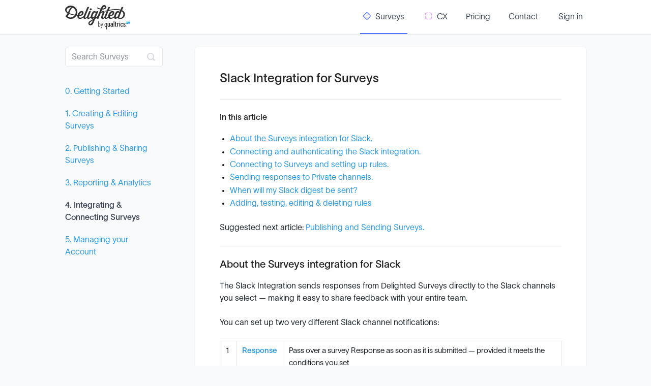

--- FILE ---
content_type: text/html; charset=utf-8
request_url: https://surveys-help.helpscoutdocs.com/article/745-integrating-with-slack
body_size: 8864
content:


<!DOCTYPE html>
<html>
    
<head>
    <meta charset="utf-8"/>
    <title>Slack Integration for Surveys - Surveys Help Center</title>
    <meta name="viewport" content="width=device-width, maximum-scale=1"/>
    <meta name="apple-mobile-web-app-capable" content="yes"/>
    <meta name="format-detection" content="telephone=no">
    <meta name="description" content="In this article About the Surveys integration for Slack. Connecting and authenticating the Slack integration. Connecting to Surveys and setting up rules. Sendin"/>
    <meta name="author" content="Delighted, LLC"/>
    <link rel="canonical" href="https://surveys-help.helpscoutdocs.com/article/745-integrating-with-slack"/>
    
        
   
            <meta name="twitter:card" content="summary"/>
            <meta name="twitter:title" content="Slack Integration for Surveys" />
            <meta name="twitter:description" content="In this article About the Surveys integration for Slack. Connecting and authenticating the Slack integration. Connecting to Surveys and setting up rules. Sendin"/>


    

    
        <link rel="stylesheet" href="//d3eto7onm69fcz.cloudfront.net/assets/stylesheets/launch-1768380918739.css">
    
    <style>
        body { background: #f7f7f6; }
        .navbar .navbar-inner { background: #f7f7f6; }
        .navbar .nav li a, 
        .navbar .icon-private-w  { color: #0f181e; }
        .navbar .brand, 
        .navbar .nav li a:hover, 
        .navbar .nav li a:focus, 
        .navbar .nav .active a, 
        .navbar .nav .active a:hover, 
        .navbar .nav .active a:focus  { color: #4e73fa; }
        .navbar a:hover .icon-private-w, 
        .navbar a:focus .icon-private-w, 
        .navbar .active a .icon-private-w, 
        .navbar .active a:hover .icon-private-w, 
        .navbar .active a:focus .icon-private-w { color: #4e73fa; }
        #serp-dd .result a:hover,
        #serp-dd .result > li.active,
        #fullArticle strong a,
        #fullArticle a strong,
        .collection a,
        .contentWrapper a,
        .most-pop-articles .popArticles a,
        .most-pop-articles .popArticles a:hover span,
        .category-list .category .article-count,
        .category-list .category:hover .article-count { color: #4e73fa; }
        #fullArticle, 
        #fullArticle p, 
        #fullArticle ul, 
        #fullArticle ol, 
        #fullArticle li, 
        #fullArticle div, 
        #fullArticle blockquote, 
        #fullArticle dd, 
        #fullArticle table { color:#0f181e; }
    </style>
    
        <link rel="stylesheet" href="//delighted-static.s3.amazonaws.com/help-scout-docs/index-331378470b1f58d98f2b8ac49dd01f6c.css">
    
    <link rel="apple-touch-icon-precomposed" href="//d33v4339jhl8k0.cloudfront.net/docs/assets/5893d8f5dd8c8e73b3e9452c/images/64b8200957a4e8315e721805/apple-touch-icon-152-precomposed.png">
    <link rel="shortcut icon" type="image/png" href="//d33v4339jhl8k0.cloudfront.net/docs/assets/5893d8f5dd8c8e73b3e9452c/images/64b82009d48f7f58ce212c04/favicon.ico">
    <!--[if lt IE 9]>
    
        <script src="//d3eto7onm69fcz.cloudfront.net/assets/javascripts/html5shiv.min.js"></script>
    
    <![endif]-->
    
        <script type="application/ld+json">
        {"@context":"https://schema.org","@type":"WebSite","url":"https://surveys-help.helpscoutdocs.com","potentialAction":{"@type":"SearchAction","target":"https://surveys-help.helpscoutdocs.com/search?query={query}","query-input":"required name=query"}}
        </script>
    
        <script type="application/ld+json">
        {"@context":"https://schema.org","@type":"BreadcrumbList","itemListElement":[{"@type":"ListItem","position":1,"name":"Surveys Help Center","item":"https://surveys-help.helpscoutdocs.com"},{"@type":"ListItem","position":2,"name":"Delighted Surveys","item":"https://surveys-help.helpscoutdocs.com/collection/725-delighted-surveys"},{"@type":"ListItem","position":3,"name":"Slack Integration for Surveys","item":"https://surveys-help.helpscoutdocs.com/article/745-integrating-with-slack"}]}
        </script>
    
    
        <style>
  #consent_blackbar {
    position: fixed !important;
    bottom: 0;
    border-top: 1px solid #dddddd !important;
    background-color: #ffffff !important;
    z-index: 9999;
  }
  body>:not(#beacon-container) button.truste-button1, body>:not(#beacon-container) button.truste-button2 {
    background: none !important;
    border: 1px solid #e0e0d9 !important;
    border-radius: 6px !important;
    font-size: 14px !important;
    padding: 5px !important;
    background-color: white !important;
    margin: 10px 0 !important;
  }
  body>:not(#beacon-container) .truste-left img{
    margin-bottom: -5px !important;
  }
  .text-content {
    padding-bottom: 10px !important;
  }
  #truste-consent-text {
    font-size: 14px !important;
    line-height: 20px !important;
  }
  #truste-consent-buttons button,
  #truste-show-consent {
    background: #1E94E8 !important;
    color: #ffffff !important;
    font-family: "Lausanne", "Helvetica Neue", Helvetica, Arial, sans-serif !important;
  }
</style>
<script type="text/javascript">
  (function() {
    function customNavigationScript() {
      let homeLink = document.getElementsByClassName("brand");
      while (homeLink[0].firstChild) {
        homeLink[0].removeChild(homeLink[0].firstChild);
      }
      let sp2 = document.getElementById("home");
      sp2.innerHTML = '<a class="current surveys" href="https://surveys-help.delighted.com/">Surveys</a>';
      let sp3 = document.getElementById("contact");
      $(".search-query").attr("placeholder", "Search Surveys");
      let parentDiv = document.getElementById("home").parentNode;
      let gpDiv = parentDiv.parentNode;
let liTemplates = document.createElement('li');
liTemplates.id = 'cx'; // Optionally, you might want to change the id to 'cx' as well
liTemplates.innerHTML = '<a class="templates" href="https://help.delighted.com">CX</a>';
      let liPricing = document.createElement('li');
      liPricing.id = 'pricing';
      liPricing.innerHTML = '<a href="https://delighted.com/pricing">Pricing</a>';
      let liSignin = document.createElement('li');
      liSignin.id = 'signin';
      liSignin.innerHTML = '<a href="https://app.delighted.com/signin" target="_blank" rel="noreferrer">Sign in</a>';
      parentDiv.insertBefore(liTemplates, sp3);
      parentDiv.insertBefore(liPricing, sp3);
      parentDiv.appendChild(liSignin, sp3);
      gpDiv.classList.add("show");
    }
    if (window.addEventListener) {
      window.addEventListener("load", customNavigationScript, false);
    } else if (window.attachEvent) {
      window.attachEvent("onload", customNavigationScript);
    }
  })();
</script>
<script>
  window.heap=window.heap||[],heap.load=function(e,t){window.heap.appid=e,window.heap.config=t=t||{};var r=t.forceSSL||"https:"===document.location.protocol,a=document.createElement("script");a.type="text/javascript",a.async=!0,a.src=(r?"https:":"http:")+"//cdn.heapanalytics.com/js/heap-"+e+".js";var n=document.getElementsByTagName("script")[0];n.parentNode.insertBefore(a,n);for(var o=function(e){return function(){heap.push([e].concat(Array.prototype.slice.call(arguments,0)))}},p=["addEventProperties","addUserProperties","clearEventProperties","identify","removeEventProperty","setEventProperties","track","unsetEventProperty"],c=0;c<p.length;c++)heap[p[c]]=o(p[c])};
  heap.load("1728408355");
  heap.addEventProperties({
    "Screen Dimensions": window.screen.width + " x " + window.screen.height,
    "Screen Pixel Ratio": window.devicePixelRatio,
    "Window Width": window.innerWidth,
    "Window Height": window.innerHeight
  });
</script>
<script async src="https://www.googletagmanager.com/gtag/js?id=G-5HVL0RGW2V"></script>
<script>
  window.dataLayer = window.dataLayer || [];
  function gtag(){dataLayer.push(arguments);}
  gtag('js', new Date());
  gtag('config', 'G-5HVL0RGW2V');
</script>
<script>
  var initHighlighting = function() {
    if (initHighlighting.called) return;
    initHighlighting.called = true;
    var blocks = document.querySelectorAll("pre.code");
    for (var i = 0; i < blocks.length; i++) hljs.highlightBlock(blocks[i]);
  };
  addEventListener("DOMContentLoaded", initHighlighting, false);
  addEventListener("load", initHighlighting, false);
</script>
<script src="https://cdn.rawgit.com/google/code-prettify/master/loader/run_prettify.js"></script>
<script type="text/javascript" src="https://cdn.weglot.com/weglot.min.js"></script>
<script>
setTimeout(function() {
  var trustarcDiv = document.createElement("div");
  trustarcDiv.id = 'consent_blackbar';
  document.body.appendChild(trustarcDiv);
  }, 4000);
</script>
<script>
  setTimeout(function() {
    var headID = document.getElementsByTagName("head")[0];
    var newScript = document.createElement('script');
    newScript.src = 'https://consent.trustarc.com/notice?noticeType=bb&domain=sap-delighted.com&c=teconsent&js=nj&text=true&privacypolicylink=https$3A$2F$2Fapp.delighted.com$2Fprivacy';
    headID.appendChild(newScript);
  }, 5000);
</script>
<script>!function(e,t,r,n,c){if(e[n])return;for(var o=e[n]=[],s=["setPersonProperties","setSurveyProperties","logout"],i=0;i<s.length;i++){var a=s[i];o[a]=o[a]||function(e){return function(){var t=Array.prototype.slice.call(arguments);o.push([e,t])}}(a)}o.SNIPPET_VERSION="1.0.0",o.WK=r;const u=t.currentScript.nonce||t.currentScript.getAttribute("nonce")||!1;var p=t.createElement("script");p.type="text/javascript",p.nonce=u,p.async=!0,p.src=c||"https://surveys-web.delighted.com/v1/library/"+n+".js";var l=t.getElementsByTagName("script")[0];l.parentNode.insertBefore(p,l)}(window,document,"5Z8pJ4y2Q7tF","delightedSurveys",null);</script>

    
</head>
    
    <body>
        
<header id="mainNav" class="navbar">
    <div class="navbar-inner">
        <div class="container-fluid">
            <a class="brand" href="https://surveys-app.delighted.com">
            
                <span>Surveys Help Center</span>
            
            </a>
            
                <button type="button" class="btn btn-navbar" data-toggle="collapse" data-target=".nav-collapse">
                    <span class="sr-only">Toggle Navigation</span>
                    <span class="icon-bar"></span>
                    <span class="icon-bar"></span>
                    <span class="icon-bar"></span>
                </button>
            
            <div class="nav-collapse collapse">
                <nav role="navigation"><!-- added for accessibility -->
                <ul class="nav">
                    
                        <li id="home"><a href="/">Help Center <b class="caret"></b></a></li>
                    
                    
                    
                        <li id="contact"><a href="#" class="contactUs" onclick="window.Beacon('open')">Contact</a></li>
                        <li id="contactMobile"><a href="#" class="contactUs" onclick="window.Beacon('open')">Contact</a></li>
                    
                </ul>
                </nav>
            </div><!--/.nav-collapse -->
        </div><!--/container-->
    </div><!--/navbar-inner-->
</header>
        <section id="contentArea" class="container-fluid">
            <div class="row-fluid">
                <section id="main-content" class="span9">
                    <div class="contentWrapper">
                        
    
    <article id="fullArticle">
        <h1 class="title">Slack Integration for Surveys</h1>
    
        <a href="javascript:window.print()" class="printArticle" title="Print this article" aria-label="Print this Article"><i class="icon-print"></i></a>
        <h3>In this article</h3>
<ul>
 <li><a href="#overview">About the Surveys integration for Slack.</a></li>
 <li><a href="#first-setup">Connecting and authenticating the Slack integration.</a></li>
 <li><a href="#new-events">Connecting to Surveys and setting up rules.</a></li>
 <li><a href="#private">Sending responses to Private channels.</a></li>
 <li><a href="#digest">When will my Slack digest be sent?</a></li>
 <li><a href="#manage">Adding, testing, editing &amp; deleting rules</a></li>
</ul>
<p>Suggested next article: <a href="https://surveys-help.delighted.com/article/741-publishing-and-sending-your-surveys">Publishing and Sending Surveys.</a></p>
<div>
 <hr>
</div>
<h2 id="overview">About the Surveys integration for Slack</h2>
<p>The Slack Integration sends&nbsp;responses from&nbsp;Delighted&nbsp;Surveys directly to the Slack channels you select — making it easy to share feedback with your entire team.&nbsp;</p>
<p>You can set up two very different&nbsp;Slack channel&nbsp;notifications:</p>
<table>
 <tbody>
  <tr>
  </tr>
  <tr>
   <td>1</td>
   <td><strong><a href="#response">Response</a></strong></td>
   <td>Pass over a survey Response as soon as it is submitted — provided it meets the conditions you set</td>
  </tr>
  <tr>
   <td>2</td>
   <td><strong><a href="#event">Event</a></strong></td>
   <td>Send a summary, known as a Digest, of the feedback you've collected over a selected period — ex. day, week, or month. See <a href="#digest">When will my Slack digest be sent?</a></td>
  </tr>
 </tbody>
</table>
<dl>
 <dd><img src="//d33v4339jhl8k0.cloudfront.net/docs/assets/5893d8f5dd8c8e73b3e9452c/images/659f44a45428390b5eedbebe/file-V2zSB0RevV.png" style="width: 559px;">
 </dd>
</dl>
<p><strong>About testing your Slack channel</strong></p>
<p>Interested in an example? Click "Test" next to any new event you configure. Delighted will send an example that mirrors the questions and response formats associated with the&nbsp;survey you've&nbsp;integrated.</p>
<dl>
 <dd><img src="//d33v4339jhl8k0.cloudfront.net/docs/assets/5893d8f5dd8c8e73b3e9452c/images/65075e889446233b93527cf4/file-S20lBc11Mj.png">
 </dd>
</dl>
<p>Here’s a sample response notification in Slack.</p>
<dl>
 <dd><img src="//d33v4339jhl8k0.cloudfront.net/docs/assets/5893d8f5dd8c8e73b3e9452c/images/65075bda4baf3c02bf198069/file-q0MY5z35wF.png" style="width: 392px;">
 </dd>
</dl>
<p><a href="#top">Back to top</a></p>
<hr>
<h2 id="first-setup">Connecting and authenticating the Slack integration</h2>
<p>Get your results flowing into Slack quickly with this simple setup and authentication routine.&nbsp;</p>
<dl>
 <dd>
  <section class="callout-yellow dashed">
   <p><strong>Adding multiple Slack Events</strong></p>
   <p>Return back to the Integration page at any time to add multiple Slack events — and&nbsp;to make edits and test your Delighted Surveys connection to you Slack channels. See <a href="#manage">Editing, testing, and deleting rules</a>.</p>
  </section>
 </dd>
</dl>
<p>To complete the initial setup and authentication of the Slack integration:</p>
<dl>
 <dt>
  1
 </dt>
 <dd>
  Click "Integrations"
 </dd>
 <dt>
  2
 </dt>
 <dd>
  Select the "Slack" tile
 </dd>
 <dd>
  <img src="//d33v4339jhl8k0.cloudfront.net/docs/assets/5893d8f5dd8c8e73b3e9452c/images/65c97ea455e4ed3089c15d41/file-T3XiSBGh16.png" style="width: 366px;">
 </dd>
 <dt>
  3
 </dt>
 <dd>
  Click "Connect"
 </dd>
 <dd>
  <img src="//d33v4339jhl8k0.cloudfront.net/docs/assets/5893d8f5dd8c8e73b3e9452c/images/65c97f20657300085963153e/file-Z9X1knoQ5S.png">
 </dd>
 <dt>
  4
 </dt>
 <dd>
  You’ll be redirected to Slack. If you’re not already signed in, do so now
 </dd>
 <dt>
  5
 </dt>
 <dd>
  Make sure the appropriate Slack instance (company name) is listed on the screen. If not → change teams and choose the correct one
 </dd>
 <dt>
  6
 </dt>
 <dd>
  Review the information on the authorization screen → and click "Allow"
 </dd>
 <dd>
  <img src="//d33v4339jhl8k0.cloudfront.net/docs/assets/5893d8f5dd8c8e73b3e9452c/images/6507565d9446233b93527cf1/file-Mm1Ci4m94V.png" style="width: 435px;">
 </dd>
 <dd>
  <section class="callout-yellow dashed"><strong>About your Connections</strong><br> <br> After you've connected to Slack, you’ll be directed back to Delighted Surveys. In the Connections section, you'll see all the active, <a href="https://surveys-help.delighted.com/article/741-publishing-and-sending-your-surveys">Published</a> surveys currently in your Delighted Surveys account.<br> <br> To see how to connect your Surveys using Slack rules, jump to the next section. 
   <dd>
    <img src="//d33v4339jhl8k0.cloudfront.net/docs/assets/5893d8f5dd8c8e73b3e9452c/images/65c97f4a5d8fe340f3481937/file-pHihyLrPhh.png">
   </dd>
  </section>
 </dd>
</dl>
<p><a href="#top">Back to top</a></p>
<hr>
<h2 id="new-events">Connecting to Surveys and setting up rules</h2>
<p>After the initial setup, adding new rules and syncing additional feedback to your Slack channels is routine.&nbsp;&nbsp;</p>
<p>To add surveys and new Slack rules:</p>
<dl>
 <dt>
  1
 </dt>
 <dd>
  Click "Edit" → appearing adjacent an existing <a href="https://surveys-help.delighted.com/article/741-publishing-and-sending-your-surveys">published</a> survey&nbsp;
 </dd>
 <dd>
  <img src="//d33v4339jhl8k0.cloudfront.net/docs/assets/5893d8f5dd8c8e73b3e9452c/images/65c97f9455e4ed3089c15d42/file-zpvQlXw1ZU.png">
 </dd>
 <dt>
  2
 </dt>
 <dd>
  Select "Add a rule"
 </dd>
 <dd>
  <img src="//d33v4339jhl8k0.cloudfront.net/docs/assets/5893d8f5dd8c8e73b3e9452c/images/6570a54521ef744662f0329e/file-HdeNjiCABh.png">
 </dd>
 <dt>
  3
 </dt>
 <dd>
  Choose either a <strong>Response</strong>-based rule or an <strong>Event</strong>-based rule&nbsp;→ and select your requirements. Here are the details:
 </dd>
 <dd>
  <table>
   <tbody>
    <tr>
    </tr>
    <tr>
     <td><h4 id="response">Response</h4></td>
     <td><p><strong>Question</strong> — Choose whether you want all responses to trigger a notification, or just responses with a specific answer to one question</p> <p><strong>With response of</strong> — If you choose a specific question in the option above, you'll be able to pick the answer choice that will trigger a notification here</p> <p><strong>Send to channel</strong> — Type the channel you want to send notifications to&nbsp;→ (ex. #my-channel)</p> <p><img src="//d33v4339jhl8k0.cloudfront.net/docs/assets/5893d8f5dd8c8e73b3e9452c/images/6570a630ef1be44733171bec/file-Uzbcl0ThIY.png" style="width: 255px;"></p></td>
    </tr>
    <tr>
     <td><h4 id="event">Event</h4></td>
     <td><p><strong>Type</strong> — This will be Digest</p> <p><strong>Frequency</strong> — Choose Daily, Weekly, or Monthly</p> <p><strong>Send to channel</strong> — Type the channel you want to send notifications to&nbsp;→ (ex. #my-channel)</p> <p><img src="//d33v4339jhl8k0.cloudfront.net/docs/assets/5893d8f5dd8c8e73b3e9452c/images/6570a66021ef744662f0329f/file-SCbDpc7gZN.png" style="width: 256px;"></p></td>
    </tr>
   </tbody>
  </table>
 </dd>
 <dt>
  4
 </dt>
 <dd>
  Make your selections&nbsp;→ enter your Slack channel&nbsp;→&nbsp;and click "Save rule"
 </dd>
 <dd>
  <ul>
   <li><strong>Response&nbsp;</strong></li>
   <li><strong>Question</strong>&nbsp;— "How did you hear about us?"</li>
   <li><strong>With response of&nbsp;</strong>— "Instagram"</li>
   <li><strong>Send to channel</strong>&nbsp;— "#slack-testing"<img src="//d33v4339jhl8k0.cloudfront.net/docs/assets/5893d8f5dd8c8e73b3e9452c/images/664e01735940934e140f3b53/file-PviAcjH7yH.png" style="width: 277px;"></li>
  </ul>
 </dd>
 <dd>
 </dd>
 <dd>
  <section class="callout-yellow dashed">
   Your channel name should look similar to <strong>#channel-name</strong>. Be sure to include the exact spelling.
  </section>
 </dd>
 <dt>
  5
 </dt>
 <dd>
  Click the "Disabled" toggle to enable the integration&nbsp;→ which turns green, as in Go!
 </dd>
 <dt>
  6
 </dt>
 <dd>
  Click "Test" → to test the link to Slack
 </dd>
 <dd>
  <img src="//d33v4339jhl8k0.cloudfront.net/docs/assets/5893d8f5dd8c8e73b3e9452c/images/6570a83321ef744662f032a2/file-2jZnP3fCOp.png">
 </dd>
 <dt>
  7
 </dt>
 <dd>
  Peek in Slack and see what came through! (This will be test data, not real data from your survey.)
 </dd>
 <dd>
  <img src="//d33v4339jhl8k0.cloudfront.net/docs/assets/5893d8f5dd8c8e73b3e9452c/images/6570a8891f35360c6a1f0497/file-IKweJpeNIQ.png">&nbsp;
 </dd>
</dl>
<p><a href="#top">Back to top</a></p>
<hr>
<h2 id="private">Sending responses to Private channels</h2>
<p>In certain scenarios, the type of feedback you're collecting may be sensitive (ex. internal employee feedback). Syncing Surveys feedback to a Private channel in Slack can be a good bet.</p>
<p>In order to sync feedback, go into each private channel in Slack and add the Delighted app. (Look below for a set of instructions to get you started.)</p>
<ul>
 <li>This process must be repeated for each private channel.</li>
</ul>
<p>To sync feedback to a Private Channel:</p>
<dl>
 <dt>
  1
 </dt>
 <dd>
  Navigate to your private channel in Slack
 </dd>
 <dt>
  2
 </dt>
 <dd>
  Click on the profile image / count of channel members in the upper right-hand corner of the channel
 </dd>
 <dd><img src="//d33v4339jhl8k0.cloudfront.net/docs/assets/5893d8f5dd8c8e73b3e9452c/images/64e501cab0995a5390539493/file-nHfhLsfTqK.jpg" style="background-color: initial; width: 592px;">
 </dd>
 <dt>
  3
 </dt>
 <dd>
  Click "Integrations"
 </dd>
 <dt>
  4
 </dt>
 <dd>
  Click "Add an App"
 </dd>
 <dt>
  5
 </dt>
 <dd>
  Search for Delighted
 </dd>
 <dt>
  6
 </dt>
 <dd>
  Click "Add" → to add the Delighted app to your private channel
 </dd>
</dl>
<p><a href="#top">Back to top</a></p>
<hr>
<h2 id="digest">When will my Slack digest be sent?&nbsp;</h2>
<p>When you turn on your Slack digest, a sample digest will be sent the following day. Future digests will be sent even if there are no new responses to report.</p>
<p>Specifically, digests will sent:</p>
<ul>
 <li>Every morning, if you select "<strong>Daily"</strong></li>
 <li>Every Monday, if you select "<strong>Weekly"</strong></li>
 <li>The first weekday of the month, if you select "<strong>Monthly"</strong></li>
</ul>
<p><a href="#top">Back to top</a></p>
<hr>
<h2 id="manage">Adding, testing, editing &amp; deleting rules</h2>
<p><strong>Adding and Testing</strong></p>
<p>To add and test additional Slack digests and rules:</p>
<dl>
 <dt>
  1
 </dt>
 <dd>
  Reopen your Slack integration&nbsp;→ and click "Edit"
 </dd>
 <dt>
  2
 </dt>
 <dd>
  Select "Add a rule" → (ex. we'll choose "Event")
 </dd>
 <dt>
  3
 </dt>
 <dd>
  Make your "Type" and "Frequency" selections&nbsp;→&nbsp;(ex. we'll choose "Digest" and "Weekly")
 </dd>
 <dt>
  4
 </dt>
 <dd>
  Enter your Slack channel&nbsp;→&nbsp;and click "Save rule"
 </dd>
 <dd>
  <img src="//d33v4339jhl8k0.cloudfront.net/docs/assets/5893d8f5dd8c8e73b3e9452c/images/664e03a85173914f806c0c01/file-Kq6ZiqPoeh.gif">
 </dd>
 <dt>
  5
 </dt>
 <dd>
  Click "Test"&nbsp;<img src="//d33v4339jhl8k0.cloudfront.net/docs/assets/5893d8f5dd8c8e73b3e9452c/images/664e044ae1989867dcefcea0/file-rsag5Hep4k.png">
 </dd>
 <dt>
  6
 </dt>
 <dd>
  Jump to Slack and sample your new Slack rule to see what your Digest or Response event will look like going forward
 </dd>
 <dd>
  <img src="//d33v4339jhl8k0.cloudfront.net/docs/assets/5893d8f5dd8c8e73b3e9452c/images/659f69862f0e59648a559c52/file-IKC0vIk16k.png">
 </dd>
</dl>
<p><strong>Editing rules</strong></p>
<p>To edit Slack rule settings:&nbsp;</p>
<dl>
 <dt>
  1
 </dt>
 <dd>
  Reopen your Slack integration&nbsp;&nbsp;
 </dd>
 <dt>
  2
 </dt>
 <dd>
  &nbsp;Choose "Edit" → to the right of the survey's tile
 </dd>
 <dd>
 </dd>
 <dt>
  3
 </dt>
 <dd>
  Select "Event" or "Response" → on the "Edit rule" model&nbsp;as needed
 </dd>
 <dt>
  4
 </dt>
 <dd>
  Change your "Frequency" selection →&nbsp;and click "Save rule"
 </dd>
 <dd><img src="//d33v4339jhl8k0.cloudfront.net/docs/assets/5893d8f5dd8c8e73b3e9452c/images/664e07b3e1989867dcefcea9/file-bq6OBQ4nPi.gif">
 </dd>
</dl>
<p><strong>Deleting rules</strong></p>
<p>To delete a Slack Digest or Response event:</p>
<dl>
 <dt>
  1
 </dt>
 <dd>
  Reopen your Slack integration&nbsp;→ and choose "Edit"
 </dd>
 <dt>
  2
 </dt>
 <dd>
  Select "X" → at the right of the rule
 </dd>
 <dt>
  3
 </dt>
 <dd>
  Choose "Yes, delete rule"
 </dd>
 <dd>
  <img src="//d33v4339jhl8k0.cloudfront.net/docs/assets/5893d8f5dd8c8e73b3e9452c/images/664e088b5940934e140f3b5f/file-j2QGtUSZCu.gif">
 </dd>
</dl>
<p><a href="#top">Back to top</a></p>
<hr>
<script src="https://cdn.weglot.com/weglot.min.js" type="text/javascript"></script>
<script type="text/javascript">
&lt;p&gt;&lt;p&gt;&lt;p&gt;&lt;p&gt;&lt;p&gt;&lt;p&gt;&lt;p&gt;&lt;p&gt;&lt;p&gt;&lt;p&gt;&lt;p&gt;&lt;p&gt;&lt;p&gt;&lt;p&gt;&lt;p&gt;&lt;p&gt;&lt;p&gt;&lt;p&gt;&lt;p&gt;&lt;p&gt;&lt;p&gt;&lt;p&gt;&lt;p&gt;&lt;p&gt;&lt;p&gt;&lt;p&gt;&lt;p&gt;&lt;p&gt;&lt;p&gt;&lt;p&gt;&lt;p&gt;&lt;p&gt;&lt;p&gt;&lt;p&gt;&lt;p&gt;&lt;p&gt;&lt;p&gt;&lt;p&gt;&lt;p&gt;&lt;p&gt;&lt;p&gt;&lt;p&gt;&lt;p&gt;&lt;p&gt;&lt;p&gt;&lt;p&gt;&lt;p&gt;&lt;p&gt;&lt;p&gt;&lt;p&gt;&lt;p&gt;&lt;p&gt;&lt;p&gt;&lt;p&gt;&lt;p&gt;&lt;p&gt;&lt;p&gt;&lt;p&gt;&lt;p&gt;&lt;p&gt;&lt;p&gt;&lt;p&gt;&lt;p&gt;&lt;p&gt;&lt;p&gt;&lt;p&gt;&lt;p&gt;&lt;p&gt;&lt;p&gt;&lt;p&gt;Weglot.initialize({
        api_key: 'wg_7050858d869bbb003c30898bdab522356'
    });
</script>
    </article>
    

    <section class="articleFoot">
    
        <i class="icon-contact"></i>
        <p class="help">Still need help?
            <a id="sbContact" href="#" class="contactUs" onclick="window.Beacon('open')">Contact Us</a>
            <a id="sbContactMobile" href="#" class="contactUs" onclick="window.Beacon('open')">Contact Us</a>
        </p>
    

    <time class="lu" datetime=2024-05-23 >Last updated on May 23, 2024</time>
    </section>

                    </div><!--/contentWrapper-->
                    
                </section><!--/content-->
                <aside id="sidebar" class="span3">
                 

<form action="/search" method="GET" id="searchBar" class="sm" autocomplete="off">
    
                    <input type="hidden" name="collectionId" value="64b81c6b49f0be65d185e461"/>
                    <input type="text" name="query" title="search-query" class="search-query" placeholder="Search" value="" aria-label="Search" />
                    <button type="submit">
                        <span class="sr-only">Toggle Search</span>
                        <i class="icon-search"></i>
                    </button>
                    <div id="serp-dd" style="display: none;" class="sb">
                        <ul class="result">
                        </ul>
                    </div>
                
</form>

                
                    <h3>Categories</h3>
                    <ul class="nav nav-list">
                    
                        
                            <li ><a href="/category/728-0-getting-started-with-delighted-surveys">0. Getting Started  <i class="icon-arrow"></i></a></li>
                        
                    
                        
                            <li ><a href="/category/729-1-creating-editing-surveys">1. Creating &amp; Editing Surveys  <i class="icon-arrow"></i></a></li>
                        
                    
                        
                            <li ><a href="/category/730-2-collaborating-previewing-distributing-surveys">2. Publishing &amp; Sharing Surveys  <i class="icon-arrow"></i></a></li>
                        
                    
                        
                            <li ><a href="/category/731-3-reporting-analytics">3. Reporting &amp; Analytics  <i class="icon-arrow"></i></a></li>
                        
                    
                        
                            <li  class="active" ><a href="/category/732-4-integrating-connecting-surveys">4. Integrating &amp; Connecting Surveys  <i class="icon-arrow"></i></a></li>
                        
                    
                        
                            <li ><a href="/category/733-5-managing-your-surveys-account">5. Managing your Account  <i class="icon-arrow"></i></a></li>
                        
                    
                    </ul>
                
                </aside><!--/span-->
            </div><!--/row-->
            <div id="noResults" style="display:none;">No results found</div>
            <footer>
                

<p>&copy;
    
        <a href="https://surveys-app.delighted.com">Delighted, LLC</a>
    
    2026. <span>Powered by <a rel="nofollow noopener noreferrer" href="https://www.helpscout.com/docs-refer/?co=Delighted%2C+LLC&utm_source=docs&utm_medium=footerlink&utm_campaign=Docs+Branding" target="_blank">Help Scout</a></span>
    
        
    
</p>

            </footer>
        </section><!--/.fluid-container-->
        
            

<script id="beaconLoader" type="text/javascript">!function(e,t,n){function a(){var e=t.getElementsByTagName("script")[0],n=t.createElement("script");n.type="text/javascript",n.async=!0,n.src="https://beacon-v2.helpscout.net",e.parentNode.insertBefore(n,e)}if(e.Beacon=n=function(t,n,a){e.Beacon.readyQueue.push({method:t,options:n,data:a})},n.readyQueue=[],"complete"===t.readyState)return a();e.attachEvent?e.attachEvent("onload",a):e.addEventListener("load",a,!1)}(window,document,window.Beacon||function(){});</script>
<script type="text/javascript">window.Beacon('init', '2ba5ac34-f7bf-41fe-b9a0-ea092861b0cf')</script>

<script type="text/javascript">
    function hashChanged() {
        var hash = window.location.hash.substring(1); 
        if (hash === 'contact') {
            window.Beacon('open')
        }
    }

    if (window.location.hash) {
        hashChanged()
    }

    window.onhashchange = function () {
        hashChanged()
    }

    window.addEventListener('hashchange', hashChanged, false);

</script>

        
        
    <script src="//d3eto7onm69fcz.cloudfront.net/assets/javascripts/app4.min.js"></script>

<script>
// keep iOS links from opening safari
if(("standalone" in window.navigator) && window.navigator.standalone){
// If you want to prevent remote links in standalone web apps opening Mobile Safari, change 'remotes' to true
var noddy, remotes = false;
document.addEventListener('click', function(event) {
noddy = event.target;
while(noddy.nodeName !== "A" && noddy.nodeName !== "HTML") {
noddy = noddy.parentNode;
}

if('href' in noddy && noddy.href.indexOf('http') !== -1 && (noddy.href.indexOf(document.location.host) !== -1 || remotes)){
event.preventDefault();
document.location.href = noddy.href;
}

},false);
}
</script>
        
    </body>
</html>




--- FILE ---
content_type: text/css
request_url: https://delighted-static.s3.amazonaws.com/help-scout-docs/index-331378470b1f58d98f2b8ac49dd01f6c.css
body_size: 209238
content:
/*!
* CleanSlate
*   github.com/premasagar/cleanslate
*
*/body>:not(#beacon-container) a,body>:not(#beacon-container) abbr,body>:not(#beacon-container) acronym,body>:not(#beacon-container) address,body>:not(#beacon-container) applet,body>:not(#beacon-container) area,body>:not(#beacon-container) article,body>:not(#beacon-container) aside,body>:not(#beacon-container) audio,body>:not(#beacon-container) b,body>:not(#beacon-container) big,body>:not(#beacon-container) blockquote,body>:not(#beacon-container) button,body>:not(#beacon-container) canvas,body>:not(#beacon-container) caption,body>:not(#beacon-container) cite,body>:not(#beacon-container) code,body>:not(#beacon-container) col,body>:not(#beacon-container) colgroup,body>:not(#beacon-container) datalist,body>:not(#beacon-container) dd,body>:not(#beacon-container) del,body>:not(#beacon-container) dfn,body>:not(#beacon-container) div,body>:not(#beacon-container) dl,body>:not(#beacon-container) dt,body>:not(#beacon-container) em,body>:not(#beacon-container) fieldset,body>:not(#beacon-container) figcaption,body>:not(#beacon-container) figure,body>:not(#beacon-container) footer,body>:not(#beacon-container) form,body>:not(#beacon-container) h1,body>:not(#beacon-container) h2,body>:not(#beacon-container) h3,body>:not(#beacon-container) h4,body>:not(#beacon-container) h5,body>:not(#beacon-container) h6,body>:not(#beacon-container) header,body>:not(#beacon-container) hr,body>:not(#beacon-container) i,body>:not(#beacon-container) iframe,body>:not(#beacon-container) img,body>:not(#beacon-container) input,body>:not(#beacon-container) ins,body>:not(#beacon-container) kbd,body>:not(#beacon-container) label,body>:not(#beacon-container) legend,body>:not(#beacon-container) li,body>:not(#beacon-container) main,body>:not(#beacon-container) map,body>:not(#beacon-container) mark,body>:not(#beacon-container) menu,body>:not(#beacon-container) meta,body>:not(#beacon-container) nav,body>:not(#beacon-container) object,body>:not(#beacon-container) ol,body>:not(#beacon-container) optgroup,body>:not(#beacon-container) option,body>:not(#beacon-container) output,body>:not(#beacon-container) p,body>:not(#beacon-container) pre,body>:not(#beacon-container) progress,body>:not(#beacon-container) q,body>:not(#beacon-container) samp,body>:not(#beacon-container) section,body>:not(#beacon-container) select,body>:not(#beacon-container) small,body>:not(#beacon-container) span,body>:not(#beacon-container) strike,body>:not(#beacon-container) strong,body>:not(#beacon-container) sub,body>:not(#beacon-container) summary,body>:not(#beacon-container) sup,body>:not(#beacon-container) table,body>:not(#beacon-container) tbody,body>:not(#beacon-container) td,body>:not(#beacon-container) textarea,body>:not(#beacon-container) tfoot,body>:not(#beacon-container) th,body>:not(#beacon-container) thead,body>:not(#beacon-container) time,body>:not(#beacon-container) tr,body>:not(#beacon-container) tt,body>:not(#beacon-container) ul,body>:not(#beacon-container) var,body>:not(#beacon-container) video{background-attachment:scroll!important;background-color:transparent!important;background-image:none!important;background-position:0 0!important;background-repeat:repeat!important;border:none!important;bottom:auto!important;clear:none!important;clip:auto!important;counter-increment:none!important;counter-reset:none!important;cursor:auto!important;direction:inherit!important;float:none!important;font-family:inherit!important;font-size:inherit!important;font-style:inherit!important;font-variant:normal!important;font-weight:inherit!important;left:auto!important;letter-spacing:normal!important;line-height:inherit!important;list-style-type:inherit!important;list-style-position:outside!important;list-style-image:none!important;margin:0!important;max-height:none!important;max-width:none!important;min-height:0!important;min-width:0!important;opacity:1!important;outline:medium none invert!important;overflow:visible!important;position:static!important;quotes:"" ""!important;right:auto!important;table-layout:auto!important;text-align:inherit!important;text-decoration:inherit!important;text-indent:0!important;text-transform:none!important;top:auto!important;unicode-bidi:normal!important;visibility:inherit!important;white-space:normal!important;word-spacing:normal!important;z-index:auto!important;background-origin:padding-box!important;-webkit-background-clip:border-box!important;background-clip:border-box!important;background-size:auto!important;-o-border-image:none!important;border-image:none!important;border-radius:0!important;box-shadow:none!important;box-sizing:content-box!important;-moz-column-count:auto!important;-moz-column-gap:normal!important;column-gap:normal!important;-moz-column-rule:medium none #000!important;column-rule:medium none #000!important;-moz-column-span:1!important;column-span:1!important;-moz-column-width:auto!important;columns:auto!important;-webkit-font-feature-settings:normal!important;font-feature-settings:normal!important;overflow-x:visible!important;overflow-y:visible!important;-webkit-hyphens:manual!important;-ms-hyphens:manual!important;hyphens:manual!important;-ms-perspective:none!important;-o-perspective:none!important;perspective:none!important;-ms-perspective-origin:50% 50%!important;-o-perspective-origin:50% 50%!important;perspective-origin:50% 50%!important;-webkit-backface-visibility:visible!important;backface-visibility:visible!important;text-shadow:none!important;transition:all 0s ease 0s!important;transform:none!important;transform-origin:50% 50%!important;transform-style:flat!important;word-break:normal!important}body>:not(#beacon-container) h1,body>:not(#beacon-container) h2,body>:not(#beacon-container) h3,body>:not(#beacon-container) h4,body>:not(#beacon-container) h5,body>:not(#beacon-container) h6{font-weight:700!important}body>:not(#beacon-container) h1{font-size:2em!important;padding:.67em 0!important}body>:not(#beacon-container) h2{font-size:1.5em!important;padding:.83em 0!important}body>:not(#beacon-container) h3{font-size:1.17em!important;padding:.83em 0!important}body>:not(#beacon-container) h4,body>:not(#beacon-container) h5{font-size:1em!important}body>:not(#beacon-container) p{margin:1em 0!important}body>:not(#beacon-container) td,body>:not(#beacon-container) th{padding:2px!important}body>:not(#beacon-container) ol{margin:1em 0!important}body>:not(#beacon-container) li{list-style-position:inside!important;margin-top:.08em!important}body>:not(#beacon-container) nav ol,body>:not(#beacon-container) nav ul{list-style-type:none!important}body>:not(#beacon-container) ol{list-style-type:decimal!important}body>:not(#beacon-container) menu menu,body>:not(#beacon-container) menu ul,body>:not(#beacon-container) ol menu,body>:not(#beacon-container) ol ul,body>:not(#beacon-container) ul menu,body>:not(#beacon-container) ul ul{list-style-type:circle!important}body>:not(#beacon-container) menu menu menu,body>:not(#beacon-container) menu menu ul,body>:not(#beacon-container) menu ol menu,body>:not(#beacon-container) menu ol ul,body>:not(#beacon-container) menu ul menu,body>:not(#beacon-container) menu ul ul,body>:not(#beacon-container) ol menu menu,body>:not(#beacon-container) ol menu ul,body>:not(#beacon-container) ol ol menu,body>:not(#beacon-container) ol ol ul,body>:not(#beacon-container) ol ul menu,body>:not(#beacon-container) ol ul ul,body>:not(#beacon-container) ul menu menu,body>:not(#beacon-container) ul menu ul,body>:not(#beacon-container) ul ol menu,body>:not(#beacon-container) ul ol ul,body>:not(#beacon-container) ul ul menu,body>:not(#beacon-container) ul ul ul{list-style-type:square!important}body>:not(#beacon-container) li{min-height:auto!important;min-width:auto!important}body>:not(#beacon-container) strong{font-weight:700!important}body>:not(#beacon-container) em{font-style:italic!important}body>:not(#beacon-container) code,body>:not(#beacon-container) kbd,body>:not(#beacon-container) pre,body>:not(#beacon-container) samp{font-family:monospace!important}body>:not(#beacon-container) a,body>:not(#beacon-container) a *,body>:not(#beacon-container) button,body>:not(#beacon-container) input[type=button],body>:not(#beacon-container) input[type=checkbox],body>:not(#beacon-container) input[type=radio],body>:not(#beacon-container) input[type=submit],body>:not(#beacon-container) select{cursor:pointer!important}body>:not(#beacon-container) button,body>:not(#beacon-container) input[type=submit]{text-align:center!important;padding:2px 6px 3px!important;border-radius:4px!important;text-decoration:none!important;font-family:arial,helvetica,sans-serif!important;font-size:small!important;-webkit-appearance:push-button!important;color:buttontext!important;border:1px solid #a6a6a6!important;background:#d3d3d3!important;background:#fff!important;background:linear-gradient(180deg,#fff 0,#ddd 100%,#d1d1d1 0,#ddd 0)!important;filter:progid:DXImageTransform.Microsoft.gradient(startColorstr="#ffffff",endColorstr="#dddddd",GradientType=0)!important;-o-box-shadow:1px 1px 0 #eee!important;box-shadow:1px 1px 0 #eee!important;outline:medium none invert!important;outline:initial!important}body>:not(#beacon-container) button:active,body>:not(#beacon-container) input[type=button]:active,body>:not(#beacon-container) input[type=submit]:active{background:#3b679e!important;background:linear-gradient(180deg,#3b679e 0,#2b88d9 50%,#207cca 51%,#7db9e8)!important;border-color:#5259b0!important}body>:not(#beacon-container) button{padding:1px 6px 2px!important;margin-right:5px!important}body>:not(#beacon-container) textarea{-webkit-appearance:textarea!important;background:#fff!important;padding:2px!important;margin-left:4px!important;word-wrap:break-word!important;white-space:pre-wrap!important;font-size:11px!important;font-family:arial,helvetica,sans-serif!important;line-height:13px!important;resize:both!important}body>:not(#beacon-container) input,body>:not(#beacon-container) select,body>:not(#beacon-container) textarea{border:1px solid #ccc!important}body>:not(#beacon-container) select{font-size:11px!important;font-family:helvetica,arial,sans-serif!important}body>:not(#beacon-container) input:focus,body>:not(#beacon-container) textarea:focus{outline:5px auto -webkit-focus-ring-color!important;outline:initial!important}body>:not(#beacon-container) input[type=text]{background:#fff!important;padding:1px!important;font-family:serif!important;font-family:initial!important;font-size:small!important}body>:not(#beacon-container) input[type=checkbox],body>:not(#beacon-container) input[type=radio]{border:1px solid #2b2b2b!important;border-radius:4px!important;outline:medium none invert!important;outline:initial!important}body>:not(#beacon-container) input[type=radio]{margin:2px 2px 3px!important}body>:not(#beacon-container) abbr[title],body>:not(#beacon-container) acronym[title],body>:not(#beacon-container) dfn[title]{cursor:help!important;border-bottom-width:1px!important;border-bottom-style:dotted!important}body>:not(#beacon-container) ins{background-color:#ff9!important;color:#000!important}body>:not(#beacon-container) del{text-decoration:line-through!important}body>:not(#beacon-container) blockquote,body>:not(#beacon-container) q{quotes:none!important}body>:not(#beacon-container) blockquote:after,body>:not(#beacon-container) blockquote:before,body>:not(#beacon-container) li:after,body>:not(#beacon-container) li:before,body>:not(#beacon-container) q:after,body>:not(#beacon-container) q:before{content:""!important}body>:not(#beacon-container) input,body>:not(#beacon-container) select{vertical-align:middle!important}body>:not(#beacon-container) table{border-collapse:collapse!important;border-spacing:0!important}body>:not(#beacon-container) hr{height:1px!important;border:0!important;border-top:1px solid #ccc!important;margin:1em 0!important}body>:not(#beacon-container) [dir=rtl]{direction:rtl!important}body>:not(#beacon-container) mark{background-color:#ff9!important;color:#000!important;font-style:italic!important;font-weight:700!important}body>:not(#beacon-container) menu{padding-left:40px!important;padding-top:8px!important}body>:not(#beacon-container) abbr[title]{border-bottom:1px dotted!important}body>:not(#beacon-container) sub,body>:not(#beacon-container) sup{font-size:75%!important;line-height:0!important;position:relative!important;vertical-align:baseline!important}body>:not(#beacon-container) sup{top:-.5em!important}body>:not(#beacon-container) sub{bottom:-.25em!important}body>:not(#beacon-container) img{border:0!important}body>:not(#beacon-container) figure{margin:0!important}body>:not(#beacon-container) textarea{overflow:auto!important;vertical-align:top!important}body>:not(#beacon-container) html{font-size:medium!important;line-height:1!important;direction:ltr!important;text-align:left!important;text-align:start!important;font-family:Times New Roman,Times,serif!important;color:#000!important;font-style:normal!important;font-weight:400!important;text-decoration:none!important;list-style-type:disc!important}body>:not(#beacon-container) pre{white-space:pre!important}header#mainNav,html,section#contactModal,section#contentArea,section#docsSearch{background-attachment:scroll!important;background-color:transparent!important;background-image:none!important;background-position:0 0!important;background-repeat:repeat!important;border:none!important;bottom:auto!important;clear:none!important;clip:auto!important;color:inherit!important;counter-increment:none!important;counter-reset:none!important;cursor:auto!important;direction:inherit!important;float:none!important;font-family:inherit!important;font-size:inherit!important;font-style:inherit!important;font-variant:normal!important;font-weight:inherit!important;height:auto!important;left:auto!important;letter-spacing:normal!important;line-height:inherit!important;list-style-type:none!important;list-style-position:outside!important;list-style-image:none!important;margin:0!important;max-height:none!important;max-width:none!important;min-height:0!important;min-width:0!important;opacity:1!important;outline:medium none invert!important;overflow:visible!important;padding:0!important;position:static!important;quotes:"" ""!important;right:auto!important;table-layout:auto!important;text-align:inherit!important;text-decoration:inherit!important;text-indent:0!important;text-transform:none!important;top:auto!important;unicode-bidi:normal!important;vertical-align:baseline!important;visibility:inherit!important;white-space:normal!important;width:auto!important;word-spacing:normal!important;z-index:auto!important;background-origin:padding-box!important;-webkit-background-clip:border-box!important;background-clip:border-box!important;background-size:auto!important;-o-border-image:none!important;border-image:none!important;border-radius:0!important;box-shadow:none!important;box-sizing:content-box!important;-moz-column-count:auto!important;-moz-column-gap:normal!important;column-gap:normal!important;-moz-column-rule:medium none #000!important;column-rule:medium none #000!important;-moz-column-span:1!important;column-span:1!important;-moz-column-width:auto!important;columns:auto!important;-webkit-font-feature-settings:normal!important;font-feature-settings:normal!important;overflow-x:visible!important;overflow-y:visible!important;-webkit-hyphens:manual!important;-ms-hyphens:manual!important;hyphens:manual!important;-ms-perspective:none!important;-o-perspective:none!important;perspective:none!important;-ms-perspective-origin:50% 50%!important;-o-perspective-origin:50% 50%!important;perspective-origin:50% 50%!important;-webkit-backface-visibility:visible!important;backface-visibility:visible!important;text-shadow:none!important;transition:all 0s ease 0s!important;transform:none!important;transform-origin:50% 50%!important;transform-style:flat!important;word-break:normal!important}.weglot-container ul{margin:0!important}@font-face{font-family:Lausanne;src:url("[data-uri]") format("woff");font-weight:400;font-style:normal}@font-face{font-family:Lausanne;src:url("[data-uri]") format("woff");font-weight:700;font-style:normal}@font-face{font-family:Lausanne;src:url("[data-uri]") format("woff");font-weight:400;font-style:italic}.hljs{display:block!important;overflow-x:auto!important}.hljs,.hljs-subst{color:#444!important}.hljs-comment{color:#888!important}.hljs-attribute,.hljs-doctag,.hljs-keyword,.hljs-meta-keyword,.hljs-name,.hljs-selector-tag{font-weight:700!important}.hljs-deletion,.hljs-number,.hljs-quote,.hljs-selector-class,.hljs-selector-id,.hljs-string,.hljs-template-tag,.hljs-type{color:#d14!important}.hljs-section,.hljs-title{color:#d14!important;font-weight:700!important}.hljs-link,.hljs-regexp,.hljs-selector-attr,.hljs-selector-pseudo,.hljs-symbol,.hljs-template-variable,.hljs-variable{color:#bc6060!important}.hljs-literal{color:#78a960!important}.hljs-addition,.hljs-built_in,.hljs-bullet,.hljs-code{color:#397300!important}.hljs-meta{color:#1f7199!important}.hljs-meta-string{color:#4d99bf!important}.hljs-emphasis{font-style:italic!important}.hljs-strong{font-weight:700!important}body>header:not(#beacon-container) .featherlight-close-icon,body>header:not(#beacon-container) [class*=" icon-"],body>header:not(#beacon-container) [class^=icon-],body>section:not(#beacon-container) .featherlight-close-icon,body>section:not(#beacon-container) [class*=" icon-"],body>section:not(#beacon-container) [class^=icon-]{font-family:helpscout-docs3!important;speak:none!important;font-size:16px!important;font-style:normal!important;font-weight:400!important;font-variant:normal!important;text-transform:none!important;line-height:1!important;color:rgba(55,65,81,.2)!important;-webkit-font-smoothing:antialiased!important;-moz-osx-font-smoothing:grayscale!important}body{background:#f9fafb!important;position:relative!important}@media (max-width:768px){body{padding:0!important}}body,body>header:not(#beacon-container) button,body>header:not(#beacon-container) input[type=text],body>header:not(#beacon-container) textarea body>section:not(#beacon-container) textarea,body>section:not(#beacon-container) button,body>section:not(#beacon-container) input[type=text]{font-family:Lausanne,Helvetica Neue,Helvetica,Arial,sans-serif!important;font-size:16px!important;line-height:24px!important;color:#374151!important;-webkit-text-size-adjust:none!important;-moz-text-size-adjust:none!important;-ms-text-size-adjust:none!important;text-size-adjust:none!important;text-rendering:optimizelegibility!important;-webkit-font-smoothing:antialiased!important;-moz-osx-font-smoothing:grayscale!important}body>header:not(#beacon-container) ::-webkit-input-placeholder,body>section:not(#beacon-container) ::-webkit-input-placeholder{color:#878d97!important}body>header:not(#beacon-container) ::-moz-placeholder,body>section:not(#beacon-container) ::-moz-placeholder{color:#878d97!important}body>header:not(#beacon-container) :-ms-input-placeholder,body>section:not(#beacon-container) :-ms-input-placeholder{color:#878d97!important}body>header:not(#beacon-container) ::-ms-input-placeholder,body>section:not(#beacon-container) ::-ms-input-placeholder{color:#878d97!important}body>header:not(#beacon-container) ::placeholder,body>section:not(#beacon-container) ::placeholder{color:#878d97!important}body>header:not(#beacon-container) input[type=email],body>header:not(#beacon-container) input[type=text],body>header:not(#beacon-container) textarea,body>section:not(#beacon-container) input[type=email],body>section:not(#beacon-container) input[type=text],body>section:not(#beacon-container) textarea{padding:10px!important;margin:0!important}body>header:not(#beacon-container) input[type=file],body>section:not(#beacon-container) input[type=file]{border:0!important;font-size:.9em!important}body>header:not(#beacon-container) button,body>header:not(#beacon-container) input[type=submit],body>section:not(#beacon-container) button,body>section:not(#beacon-container) input[type=submit]{font-family:Lausanne,Helvetica Neue,Helvetica,Arial,sans-serif!important;font-size:1em!important;color:#fff!important;border:0!important;padding:10px 16px!important;background:#1e94e8!important;box-shadow:none!important;float:left!important}body>header:not(#beacon-container) input[type=submit]:active,body>section:not(#beacon-container) input[type=submit]:active{background:#12598b!important}body>header:not(#beacon-container) textarea,body>section:not(#beacon-container) textarea{border-radius:6px!important}body>header:not(#beacon-container) h1,body>header:not(#beacon-container) h2,body>header:not(#beacon-container) h3,body>header:not(#beacon-container) h4,body>section:not(#beacon-container) h1,body>section:not(#beacon-container) h2,body>section:not(#beacon-container) h3,body>section:not(#beacon-container) h4{line-height:24px!important;padding:0!important;margin:0!important;font-weight:700!important}body>header:not(#beacon-container) h1,body>section:not(#beacon-container) h1{font-size:24px!important;line-height:1.33333!important;margin-bottom:12px!important;font-weight:700!important}body>header:not(#beacon-container) h2,body>section:not(#beacon-container) h2{font-size:20px!important;line-height:1.38462!important;margin-bottom:16px!important;font-weight:700!important}body>header:not(#beacon-container) h3,body>section:not(#beacon-container) h3{font-size:16px!important;line-height:1.41176!important;margin-bottom:19.2px!important;font-weight:700!important}body>header:not(#beacon-container) h4,body>section:not(#beacon-container) h4{font-size:16px!important;line-height:1.5!important;margin-bottom:24px!important;font-weight:700!important}body>header:not(#beacon-container) blockquote,body>header:not(#beacon-container) dl,body>header:not(#beacon-container) ol,body>header:not(#beacon-container) p,body>header:not(#beacon-container) pre,body>header:not(#beacon-container) table,body>header:not(#beacon-container) ul,body>section:not(#beacon-container) blockquote,body>section:not(#beacon-container) dl,body>section:not(#beacon-container) ol,body>section:not(#beacon-container) p,body>section:not(#beacon-container) pre,body>section:not(#beacon-container) table,body>section:not(#beacon-container) ul{margin:0 0 24px!important}body>header:not(#beacon-container) pre,body>section:not(#beacon-container) pre{font-family:Monaco,Courier,monospaced!important;font-size:.8em!important;background:#f5f5f6!important;border-radius:6px!important;padding:1em 1.2em 1.2em!important}body>header:not(#beacon-container) .table-responsive,body>section:not(#beacon-container) .table-responsive{width:100%!important;overflow-x:scroll!important;overflow-y:hidden!important}body>header:not(#beacon-container) #fullArticle table,body>section:not(#beacon-container) #fullArticle table{border-collapse:collapse!important;font-size:.94em!important}body>header:not(#beacon-container) #fullArticle table tr:first-child,body>section:not(#beacon-container) #fullArticle table tr:first-child{background:#f5f5f6!important;font-weight:600!important}body>header:not(#beacon-container) #fullArticle table td,body>header:not(#beacon-container) #fullArticle table th,body>section:not(#beacon-container) #fullArticle table td,body>section:not(#beacon-container) #fullArticle table th{border:1px solid #e5e7eb!important;padding:.5em .7em!important}body>header:not(#beacon-container) dd,body>header:not(#beacon-container) dt,body>section:not(#beacon-container) dd,body>section:not(#beacon-container) dt{display:block!important;margin:0!important;padding:0!important}body>header:not(#beacon-container) blockquote,body>section:not(#beacon-container) blockquote{color:#878d97!important;font-style:italic!important}body>header:not(#beacon-container) blockquote:before,body>section:not(#beacon-container) blockquote:before{content:none!important}body>header:not(#beacon-container) hr,body>section:not(#beacon-container) hr{margin:0 0 23px!important;padding:0!important;line-height:0!important;height:0!important;display:block!important}body>header:not(#beacon-container) b,body>header:not(#beacon-container) strong,body>section:not(#beacon-container) b,body>section:not(#beacon-container) strong{font-weight:700!important}body>header:not(#beacon-container) a,body>header:not(#beacon-container) a:visited,body>section:not(#beacon-container) a,body>section:not(#beacon-container) a:visited{text-decoration:none!important;color:#1e94e8!important;transition:color .1s ease-in-out!important}body>header:not(#beacon-container) a:hover,body>section:not(#beacon-container) a:hover{color:#1a7ec5!important}body>header:not(#beacon-container) .sort,body>header:not(#beacon-container) .sr-only,body>section:not(#beacon-container) .sort,body>section:not(#beacon-container) .sr-only{display:none!important}body>header:not(#beacon-container) .container-fluid,body>section:not(#beacon-container) .container-fluid{max-width:1024px!important;margin:0 auto!important;padding:0 12px!important}body>header:not(#beacon-container) .navbar-inner,body>section:not(#beacon-container) .navbar-inner{padding:0!important}body>header:not(#beacon-container) .brand,body>section:not(#beacon-container) .brand{float:left!important;width:128px!important;height:48px!important;background:url(logo-09cf21812d85248c27e208f7e91da735.svg) no-repeat 0 0!important;background-size:100%!important;padding:0!important;margin-top:10px!important}body>header:not(#beacon-container) .brand span,body>section:not(#beacon-container) .brand span{display:none!important}@media (max-width:768px){body>header:not(#beacon-container) .brand,body>section:not(#beacon-container) .brand{width:96px!important;height:36px!important;margin-top:16px!important}}body>header:not(#beacon-container) .btn-navbar,body>section:not(#beacon-container) .btn-navbar{display:none!important}body>header:not(#beacon-container) .nav-collapse,body>section:not(#beacon-container) .nav-collapse{position:static!important}body>header:not(#beacon-container) .nav-collapse ul.nav,body>section:not(#beacon-container) .nav-collapse ul.nav{float:right!important;right:0!important;top:0!important;margin:0!important}body>header:not(#beacon-container) .nav-collapse ul.nav li,body>section:not(#beacon-container) .nav-collapse ul.nav li{display:inline-block!important;padding:0!important;margin-left:24px!important}@media (max-width:768px){body>header:not(#beacon-container) .nav-collapse ul.nav li,body>section:not(#beacon-container) .nav-collapse ul.nav li{display:none!important}body>header:not(#beacon-container) .nav-collapse ul.nav li#contact,body>header:not(#beacon-container) .nav-collapse ul.nav li#home,body>header:not(#beacon-container) .nav-collapse ul.nav li#templates,body>section:not(#beacon-container) .nav-collapse ul.nav li#contact,body>section:not(#beacon-container) .nav-collapse ul.nav li#home,body>section:not(#beacon-container) .nav-collapse ul.nav li#templates{display:inline-block!important;margin-left:6px!important}body>header:not(#beacon-container) .nav-collapse ul.nav li#contact a,body>header:not(#beacon-container) .nav-collapse ul.nav li#home a,body>header:not(#beacon-container) .nav-collapse ul.nav li#templates a,body>section:not(#beacon-container) .nav-collapse ul.nav li#contact a,body>section:not(#beacon-container) .nav-collapse ul.nav li#home a,body>section:not(#beacon-container) .nav-collapse ul.nav li#templates a{padding-left:6px!important}body>header:not(#beacon-container) .nav-collapse ul.nav li#contact a:before,body>header:not(#beacon-container) .nav-collapse ul.nav li#home a:before,body>header:not(#beacon-container) .nav-collapse ul.nav li#templates a:before,body>section:not(#beacon-container) .nav-collapse ul.nav li#contact a:before,body>section:not(#beacon-container) .nav-collapse ul.nav li#home a:before,body>section:not(#beacon-container) .nav-collapse ul.nav li#templates a:before{display:none!important}}body>header:not(#beacon-container) #contactMobile,body>section:not(#beacon-container) #contactMobile{display:none!important}body>header:not(#beacon-container) #serp-dd,body>header:not(#beacon-container) .search-query,body>section:not(#beacon-container) #serp-dd,body>section:not(#beacon-container) .search-query{width:100%!important}body>header:not(#beacon-container) .collection-category,body>section:not(#beacon-container) .collection-category{clear:both!important;float:left!important;width:100%!important;margin-bottom:24px!important}body>header:not(#beacon-container) .collection-category>h2,body>section:not(#beacon-container) .collection-category>h2{margin:28px 0 12px!important}body>header:not(#beacon-container) .collection-category>h2 a,body>section:not(#beacon-container) .collection-category>h2 a{color:#374151!important}body>header:not(#beacon-container) .category-list,body>section:not(#beacon-container) .category-list{clear:left!important;margin-bottom:12px!important}body>header:not(#beacon-container) .category,body>section:not(#beacon-container) .category{width:100%!important;transition:border-color .1s ease-in-out!important;display:block!important;box-sizing:border-box!important;height:210px!important;border:1px solid transparent!important;border-radius:6px!important;box-shadow:0 1px 3px 0 rgba(0,0,0,.1),0 1px 2px -1px rgba(0,0,0,.1)!important;padding:100px 24px 24px!important;margin-bottom:24px!important;background-color:#fff!important;background-repeat:no-repeat!important;background-position:center 36px!important;background-size:40px 40px!important;color:#374151!important;text-align:center!important}@media (min-width:768px){body>header:not(#beacon-container) .category,body>section:not(#beacon-container) .category{width:31.8%!important;float:left!important}body>header:not(#beacon-container) .category:nth-child(3n+2),body>section:not(#beacon-container) .category:nth-child(3n+2){margin:0 2.3% 24px!important}}body>header:not(#beacon-container) .category:hover,body>section:not(#beacon-container) .category:hover{border-color:#bfdbfe!important}body>header:not(#beacon-container) .category h3,body>section:not(#beacon-container) .category h3{margin-bottom:6px!important}body>header:not(#beacon-container) .category p,body>section:not(#beacon-container) .category p{font-size:.9em!important;width:96%!important;margin:0 auto!important;color:#374151!important}body>header:not(#beacon-container) .category>:last-child,body>section:not(#beacon-container) .category>:last-child{margin-bottom:0!important}body>header:not(#beacon-container) .category .article-count,body>section:not(#beacon-container) .category .article-count{display:none!important}body>header:not(#beacon-container) .articleList li,body>section:not(#beacon-container) .articleList li{padding:0!important;margin-top:1em!important;line-height:1.5em!important;list-style:none!important;font-size:1.2em!important}body>header:not(#beacon-container) #main-content,body>section:not(#beacon-container) #main-content{padding:0!important}body>header:not(#beacon-container) #main-content .contentWrapper,body>section:not(#beacon-container) #main-content .contentWrapper{min-height:240px!important;padding:24px!important;background:#fff!important;box-shadow:0 1px 3px 0 rgba(0,0,0,.1),0 1px 2px -1px rgba(0,0,0,.1)!important;border-radius:6px!important}@media (min-width:768px){body>header:not(#beacon-container) #main-content .contentWrapper,body>section:not(#beacon-container) #main-content .contentWrapper{padding:48px!important}}body>header:not(#beacon-container) h4,body>section:not(#beacon-container) h4{font-size:1.2em!important}body>header:not(#beacon-container) h5,body>section:not(#beacon-container) h5{line-height:1.5em!important;margin-bottom:1em!important;font-weight:700!important}body>header:not(#beacon-container) a,body>section:not(#beacon-container) a{text-decoration:none!important;border:none!important}body>header:not(#beacon-container) #searchBar .search-query,body>section:not(#beacon-container) #searchBar .search-query{box-shadow:none!important;border:1px solid #e5e7eb!important;height:60px!important}body>header:not(#beacon-container) ul.result,body>section:not(#beacon-container) ul.result{margin:0!important}body>header:not(#beacon-container) #serp-dd,body>section:not(#beacon-container) #serp-dd{position:absolute!important;top:64px!important;border-radius:6px!important;box-shadow:0 4px 4px 0 rgba(0,0,0,.2)!important;margin:10px auto 0!important;background:#fff!important;max-height:370px!important;overflow-y:scroll!important;padding:0!important}body>header:not(#beacon-container) #serp-dd span,body>section:not(#beacon-container) #serp-dd span{padding:.65em 1em .75em!important}body>header:not(#beacon-container) #serp-dd li,body>section:not(#beacon-container) #serp-dd li{list-style-type:none!important;margin:0!important;padding:0!important}body>header:not(#beacon-container) #serp-dd li a,body>section:not(#beacon-container) #serp-dd li a{padding:.65em 1em .75em!important}body>header:not(#beacon-container) #serp-dd li a:hover,body>section:not(#beacon-container) #serp-dd li a:hover{background-color:#e9f4fd!important;color:#12598b!important}body>header:not(#beacon-container) #serp-dd li.noResults,body>section:not(#beacon-container) #serp-dd li.noResults{padding:.65em 1em .75em!important}body>header:not(#beacon-container) #sidebar,body>section:not(#beacon-container) #sidebar{width:100%!important;float:left!important}@media (min-width:768px){body>header:not(#beacon-container) #sidebar,body>section:not(#beacon-container) #sidebar{width:18.75%!important}}body>header:not(#beacon-container) #sidebar .search-query,body>section:not(#beacon-container) #sidebar .search-query{box-sizing:border-box!important;border-radius:6px!important;height:40px!important;line-height:24px!important;padding:6px 12px!important;width:100%!important}body>header:not(#beacon-container) #sidebar #serp-dd,body>section:not(#beacon-container) #sidebar #serp-dd{width:100%!important;position:absolute!important;top:40px!important}body>header:not(#beacon-container) #searchBar.sm,body>section:not(#beacon-container) #searchBar.sm{position:relative!important;margin-bottom:30px!important}body>header:not(#beacon-container) #searchBar.sm button,body>section:not(#beacon-container) #searchBar.sm button{position:absolute!important;background:none!important;top:-10px!important;right:-6px!important;float:none!important}body>header:not(#beacon-container) #searchBar.sm button i:hover,body>section:not(#beacon-container) #searchBar.sm button i:hover{cursor:pointer!important}body>header:not(#beacon-container) ul.nav.nav-list,body>section:not(#beacon-container) ul.nav.nav-list{list-style-type:none!important;line-height:1.5em!important;padding:0!important}body>header:not(#beacon-container) ul.nav.nav-list li,body>section:not(#beacon-container) ul.nav.nav-list li{margin-bottom:.25em!important;text-align:center!important;padding-left:0!important}@media (min-width:768px){body>header:not(#beacon-container) ul.nav.nav-list li,body>section:not(#beacon-container) ul.nav.nav-list li{text-align:left!important;margin-bottom:.5em!important}}body>header:not(#beacon-container) ul.nav.nav-list li a,body>section:not(#beacon-container) ul.nav.nav-list li a{color:#1e94e8!important;font-weight:400!important}body>header:not(#beacon-container) #sidebar .nav-list .active a,body>header:not(#beacon-container) #sidebar .nav-list .active a:focus,body>header:not(#beacon-container) #sidebar .nav-list .active a:hover,body>header:not(#beacon-container) #sidebar .nav-list h3,body>section:not(#beacon-container) #sidebar .nav-list .active a,body>section:not(#beacon-container) #sidebar .nav-list .active a:focus,body>section:not(#beacon-container) #sidebar .nav-list .active a:hover,body>section:not(#beacon-container) #sidebar .nav-list h3{color:#374151!important;font-weight:700!important}body>header:not(#beacon-container) #sidebar h3,body>section:not(#beacon-container) #sidebar h3{display:none!important}body>header:not(#beacon-container) #categoryHead,body>section:not(#beacon-container) #categoryHead{border-bottom:1px solid #e5e7eb!important;margin-bottom:2em!important}body>header:not(#beacon-container) .contentWrapper>h1,body>header:not(#beacon-container) h1.title,body>section:not(#beacon-container) .contentWrapper>h1,body>section:not(#beacon-container) h1.title{padding-bottom:1em!important;border-bottom:1px solid #e5e7eb!important;margin-bottom:1em!important}body>header:not(#beacon-container) .callout,body>header:not(#beacon-container) .callout-blue,body>header:not(#beacon-container) .callout-green,body>header:not(#beacon-container) .callout-red,body>header:not(#beacon-container) .callout-yellow,body>section:not(#beacon-container) .callout,body>section:not(#beacon-container) .callout-blue,body>section:not(#beacon-container) .callout-green,body>section:not(#beacon-container) .callout-red,body>section:not(#beacon-container) .callout-yellow{border:1px solid #eee!important;border-radius:6px!important;padding:1em 1.2em!important;margin:0 0 2em!important}body>header:not(#beacon-container) .callout-yellow,body>section:not(#beacon-container) .callout-yellow{border:1px solid #93c5fd!important;background-color:#f0f9ff!important}body>header:not(#beacon-container) .callout-yellow dt,body>section:not(#beacon-container) .callout-yellow dt{background-color:inherit!important;border:1px solid #60a5fa!important;color:#60a5fa!important}body>header:not(#beacon-container) .callout-blue,body>section:not(#beacon-container) .callout-blue{border:1px solid #60a5fa!important}body>header:not(#beacon-container) .callout-red,body>section:not(#beacon-container) .callout-red{border:1px solid #f87171!important}body>header:not(#beacon-container) .callout-green,body>section:not(#beacon-container) .callout-green{border:1px solid #84cc16!important}body>header:not(#beacon-container) .callout-blue p,body>header:not(#beacon-container) .callout-green p,body>header:not(#beacon-container) .callout-red p,body>header:not(#beacon-container) .callout-yellow p,body>header:not(#beacon-container) .callout p,body>section:not(#beacon-container) .callout-blue p,body>section:not(#beacon-container) .callout-green p,body>section:not(#beacon-container) .callout-red p,body>section:not(#beacon-container) .callout-yellow p,body>section:not(#beacon-container) .callout p{margin:.5em 0 .2em!important}body>header:not(#beacon-container) .callout-blue h5,body>header:not(#beacon-container) .callout-green h5,body>header:not(#beacon-container) .callout-red h5,body>header:not(#beacon-container) .callout-yellow h5,body>header:not(#beacon-container) .callout h5,body>section:not(#beacon-container) .callout-blue h5,body>section:not(#beacon-container) .callout-green h5,body>section:not(#beacon-container) .callout-red h5,body>section:not(#beacon-container) .callout-yellow h5,body>section:not(#beacon-container) .callout h5{margin-bottom:0!important}body>header:not(#beacon-container) #fullArticle ol,body>section:not(#beacon-container) #fullArticle ol{list-style-type:decimal!important;margin-left:20px!important}body>header:not(#beacon-container) #fullArticle ol li,body>section:not(#beacon-container) #fullArticle ol li{padding-left:10px!important;list-style-position:outside!important;margin-bottom:.5em!important}body>header:not(#beacon-container) #fullArticle ol li>ol,body>header:not(#beacon-container) #fullArticle ol li>ul,body>section:not(#beacon-container) #fullArticle ol li>ol,body>section:not(#beacon-container) #fullArticle ol li>ul{margin-bottom:0!important}body>header:not(#beacon-container) #fullArticle ol li h5,body>section:not(#beacon-container) #fullArticle ol li h5{display:inline-block!important}body>header:not(#beacon-container) #fullArticle ul,body>section:not(#beacon-container) #fullArticle ul{list-style-type:disc!important;margin-left:20px!important}body>header:not(#beacon-container) #fullArticle ul li,body>section:not(#beacon-container) #fullArticle ul li{list-style-position:outside!important;padding:0!important}body>header:not(#beacon-container) #fullArticle ul li>ol,body>header:not(#beacon-container) #fullArticle ul li>ul,body>section:not(#beacon-container) #fullArticle ul li>ol,body>section:not(#beacon-container) #fullArticle ul li>ul{margin-bottom:0!important}body>header:not(#beacon-container) #fullArticle .printArticle,body>section:not(#beacon-container) #fullArticle .printArticle{display:none!important}body>header:not(#beacon-container) #fullArticle img,body>section:not(#beacon-container) #fullArticle img{display:block!important;margin-bottom:24px!important;max-width:100%!important;border:1px solid #e3e6e9!important;border-radius:6px!important;background-color:#fff!important}body>header:not(#beacon-container) p.help,body>section:not(#beacon-container) p.help{font-size:.8em!important;color:#878d97!important;margin:1em 0 0!important}body>header:not(#beacon-container) .related,body>section:not(#beacon-container) .related{text-align:center!important;margin:40px 0 25px!important;border:0!important}@media (min-width:768px){body>header:not(#beacon-container) .related,body>section:not(#beacon-container) .related{text-align:left!important;padding:0 72px!important}}body>header:not(#beacon-container) .related ul,body>section:not(#beacon-container) .related ul{list-style-type:none!important;margin:0!important;padding:0!important}body>header:not(#beacon-container) .related ul li,body>section:not(#beacon-container) .related ul li{margin:0 0 1em!important;padding:0!important}body>header:not(#beacon-container) .related ul li i,body>section:not(#beacon-container) .related ul li i{display:none!important}body>header:not(#beacon-container) footer,body>section:not(#beacon-container) footer{font-size:.9em!important;text-align:left!important;margin:72px 0 48px!important;clear:both!important;width:100%!important;display:flex!important}body>header:not(#beacon-container) footer p,body>section:not(#beacon-container) footer p{flex:1 1 0%!important;color:#878d97!important}body>header:not(#beacon-container) footer a,body>header:not(#beacon-container) footer a:visited,body>section:not(#beacon-container) footer a,body>section:not(#beacon-container) footer a:visited{color:#878d97!important}body>header:not(#beacon-container) footer a:hover,body>header:not(#beacon-container) footer a:visited:hover,body>section:not(#beacon-container) footer a:hover,body>section:not(#beacon-container) footer a:visited:hover{color:#1e94e8!important}body>header:not(#beacon-container) footer div,body>section:not(#beacon-container) footer div{flex:none!important;text-align:right!important}body>header:not(#beacon-container) .weglot-container aside,body>section:not(#beacon-container) .weglot-container aside{position:relative!important}body>header:not(#beacon-container) .weglot-container aside div,body>section:not(#beacon-container) .weglot-container aside div{display:inline-block!important;position:relative!important}body>header:not(#beacon-container) .weglot-container aside div a,body>section:not(#beacon-container) .weglot-container aside div a{position:relative!important}body>header:not(#beacon-container) .weglot-container aside ul,body>section:not(#beacon-container) .weglot-container aside ul{background:#fff!important;border-radius:6px!important;box-shadow:0 1px 3px 0 rgba(0,0,0,.1),0 1px 2px -1px rgba(0,0,0,.1)!important;padding:6px 0!important;position:absolute!important;top:-120px!important;right:0!important}body>header:not(#beacon-container) .weglot-container aside ul li a,body>section:not(#beacon-container) .weglot-container aside ul li a{display:block!important;padding:4px 20px!important;width:auto!important}body>header:not(#beacon-container) .weglot-container aside ul li a:hover,body>section:not(#beacon-container) .weglot-container aside ul li a:hover{background:#f0f9ff!important}body>header:not(#beacon-container) .wg-drop.country-selector a,body>section:not(#beacon-container) .wg-drop.country-selector a{height:auto!important}body>header:not(#beacon-container) .wg-li a img,body>section:not(#beacon-container) .wg-li a img{display:none!important}body>header:not(#beacon-container) .wg-li.wgcurrent,body>section:not(#beacon-container) .wg-li.wgcurrent{padding-right:10px!important}body>header:not(#beacon-container) .wg-li.wgcurrent.wg-flags:after,body>section:not(#beacon-container) .wg-li.wgcurrent.wg-flags:after{right:0!important;top:-8px!important}body>header:not(#beacon-container) #closeBtn,body>section:not(#beacon-container) #closeBtn{float:right!important}body>header:not(#beacon-container) #contactForm .controls input,body>header:not(#beacon-container) #contactModal .controls input,body>section:not(#beacon-container) #contactForm .controls input,body>section:not(#beacon-container) #contactModal .controls input{box-shadow:none!important;height:25px!important;width:calc(100% - 22px)!important;border-radius:6px!important}body>header:not(#beacon-container) .pagination ul,body>section:not(#beacon-container) .pagination ul{display:block!important}body>header:not(#beacon-container) .pagination ul li a,body>section:not(#beacon-container) .pagination ul li a{color:#878d97!important}body>header:not(#beacon-container) .pagination ul li.active a,body>section:not(#beacon-container) .pagination ul li.active a{color:#374151!important;font-weight:600!important}body>header:not(#beacon-container) #contactForm .control-group,body>header:not(#beacon-container) #contactModal .control-group,body>section:not(#beacon-container) #contactForm .control-group,body>section:not(#beacon-container) #contactModal .control-group{margin-bottom:10px!important}body>header:not(#beacon-container) #contactForm:before,body>section:not(#beacon-container) #contactForm:before{color:#343b41!important;content:"How can we help?"!important;font-size:30px!important;font-weight:400!important;display:block!important;line-height:45px!important;margin-bottom:1em!important}body>header:not(#beacon-container) #contactForm textarea,body>section:not(#beacon-container) #contactForm textarea{width:calc(100% - 22px)!important}body>header:not(#beacon-container) .modal-backdrop,body>section:not(#beacon-container) .modal-backdrop{position:fixed!important;top:0!important;right:0!important;bottom:0!important;left:0!important;z-index:1040!important;background-color:#000!important}body>header:not(#beacon-container) .modal-backdrop.fade,body>section:not(#beacon-container) .modal-backdrop.fade{opacity:0!important}body>header:not(#beacon-container) .modal-backdrop,body>header:not(#beacon-container) .modal-backdrop.fade.in,body>section:not(#beacon-container) .modal-backdrop,body>section:not(#beacon-container) .modal-backdrop.fade.in{opacity:.4!important;filter:alpha(opacity=40)!important}body>header:not(#beacon-container) .modal,body>section:not(#beacon-container) .modal{position:absolute!important;top:5%!important;left:50%!important;z-index:1050!important;width:440px!important;padding:44px 60px 38px!important;margin-left:-280px!important;background-color:#fff!important;border-radius:6px!important;-webkit-background-clip:padding-box!important;-moz-background-clip:padding-box!important;background-clip:padding-box!important;outline:0!important}body>header:not(#beacon-container) .modal.fade,body>section:not(#beacon-container) .modal.fade{transition:opacity .3s linear,top .3s ease-out!important;top:-25%!important}body>header:not(#beacon-container) .modal.fade.in,body>section:not(#beacon-container) .modal.fade.in{top:10%!important}body>header:not(#beacon-container) .modal-header,body>section:not(#beacon-container) .modal-header{padding:9px 15px!important;border-bottom:1px solid #eee!important}body>header:not(#beacon-container) .modal-header h3,body>section:not(#beacon-container) .modal-header h3{margin:0!important;line-height:30px!important}body>header:not(#beacon-container) .modal-body,body>section:not(#beacon-container) .modal-body{position:relative!important;overflow-y:auto!important;clear:both!important}body>header:not(#beacon-container) .modal-form,body>section:not(#beacon-container) .modal-form{margin-bottom:0!important}body>header:not(#beacon-container) .modal-footer,body>section:not(#beacon-container) .modal-footer{padding:14px 15px 15px!important;margin-bottom:0!important;text-align:right!important;background-color:#f5f5f5!important;border-top:1px solid #ddd!important;border-radius:0 0 6px 6px!important;box-shadow:inset 0 1px 0 #fff!important}body>header:not(#beacon-container) .modal-footer:after,body>header:not(#beacon-container) .modal-footer:before,body>section:not(#beacon-container) .modal-footer:after,body>section:not(#beacon-container) .modal-footer:before{display:table!important;content:""!important;line-height:0!important}body>header:not(#beacon-container) .modal-footer:after,body>section:not(#beacon-container) .modal-footer:after{clear:both!important}body>header:not(#beacon-container) .parsley-errors-list,body>section:not(#beacon-container) .parsley-errors-list{margin:0!important}body>header:not(#beacon-container) .parsley-required,body>section:not(#beacon-container) .parsley-required{font-size:.9em!important;font-weight:700!important;color:#e43300!important;list-style-type:none!important;padding:0!important;margin:0!important}@-webkit-keyframes fadeOut{0%{opacity:0}10%{opacity:1}90%{opacity:1}to{opacity:0}}@keyframes fadeOut{0%{opacity:0}10%{opacity:1}90%{opacity:1}to{opacity:0}}body>header:not(#beacon-container) .appMessage,body>section:not(#beacon-container) .appMessage{background-color:#fff!important;position:absolute!important;top:14px!important;width:400px!important;left:calc(50% - 200px)!important;text-align:center!important;border-radius:6px!important;padding:14px 10px!important;font-size:1em!important;opacity:0!important;-webkit-animation-name:fadeOut;animation-name:fadeOut;-webkit-animation-duration:4s;animation-duration:4s}body>header:not(#beacon-container) .appMessage em,body>section:not(#beacon-container) .appMessage em{font-style:normal!important;font-weight:700!important}body>header:not(#beacon-container) time.lu,body>section:not(#beacon-container) time.lu{display:none!important}body>header:not(#beacon-container) a.admin-edit,body>section:not(#beacon-container) a.admin-edit{margin-bottom:24px!important}body>header:not(#beacon-container) .icon-article-doc,body>header:not(#beacon-container) .icon-contact,body>header:not(#beacon-container) .nav .icon-arrow,body>header:not(#beacon-container) .zap-services,body>section:not(#beacon-container) .icon-article-doc,body>section:not(#beacon-container) .icon-contact,body>section:not(#beacon-container) .nav .icon-arrow,body>section:not(#beacon-container) .zap-services{display:none!important}body>header:not(#beacon-container) .zap-description,body>section:not(#beacon-container) .zap-description{display:block!important}body>header:not(#beacon-container) .zap-cta,body>section:not(#beacon-container) .zap-cta{display:block!important;margin-bottom:.6em!important}body>header:not(#beacon-container) .zap-zapier-logo,body>section:not(#beacon-container) .zap-zapier-logo{position:relative!important;top:6px!important;left:6px!important}body>header:not(#beacon-container) #category-30,body>section:not(#beacon-container) #category-30{background-image:url(icon-gettingstarted-2x-1e9a965cd2ffbf10fc876f8f914473a6.png)!important}body>header:not(#beacon-container) #category-32,body>header:not(#beacon-container) #category-418,body>header:not(#beacon-container) #category-729,body>section:not(#beacon-container) #category-32,body>section:not(#beacon-container) #category-418,body>section:not(#beacon-container) #category-729{background-image:url(icon-customizing-2x-38e1fa464699b3f8b493536300e2b4aa.png)!important}body>header:not(#beacon-container) #category-31,body>header:not(#beacon-container) #category-419,body>header:not(#beacon-container) #category-730,body>section:not(#beacon-container) #category-31,body>section:not(#beacon-container) #category-419,body>section:not(#beacon-container) #category-730{background-image:url(icon-sending-2x-a02f4311efb571a5242f902ef2cc399e.png)!important}body>header:not(#beacon-container) #category-33,body>header:not(#beacon-container) #category-420,body>section:not(#beacon-container) #category-33,body>section:not(#beacon-container) #category-420{background-image:url(icon-receiving-2x-fa59f91e389d34687b1934bc0b61d584.png)!important}body>header:not(#beacon-container) #category-34,body>header:not(#beacon-container) #category-524,body>section:not(#beacon-container) #category-34,body>section:not(#beacon-container) #category-524{background-image:url(icon-q-nps-2x-76aeddcfa97eeff09b9ecf679d72c293.png)!important}body>header:not(#beacon-container) #category-35,body>header:not(#beacon-container) #category-427,body>section:not(#beacon-container) #category-35,body>section:not(#beacon-container) #category-427{background-image:url(icon-security-2x-dbc389bf2458b66e8c03dfdb88d22ed5.png)!important}body>header:not(#beacon-container) #category-36,body>header:not(#beacon-container) #category-428,body>header:not(#beacon-container) #category-733,body>section:not(#beacon-container) #category-36,body>section:not(#beacon-container) #category-428,body>section:not(#beacon-container) #category-733{background-image:url(icon-account-2x-32ce14ff16635db2264a2ce1bca8d23d.png)!important}body>header:not(#beacon-container) #category-100,body>section:not(#beacon-container) #category-100{background-image:url(icon-gettingthemost-2x-f3eccb1f3f6c31c4dece9b42b0083bb5.png)!important}body>header:not(#beacon-container) #category-102,body>header:not(#beacon-container) #category-573,body>section:not(#beacon-container) #category-102,body>section:not(#beacon-container) #category-573{background-image:url(icon-segmenting-2x-e2367b794df5aab761fd1c0fee6bbf8d.png)!important}body>header:not(#beacon-container) #category-101,body>section:not(#beacon-container) #category-101{background-image:url(icon-surveying-2x-6426e61a1a6204debc3e96c71409cf8d.png)!important}body>header:not(#beacon-container) #category-103,body>section:not(#beacon-container) #category-103{background-image:url(icon-autopilot-2x-58f822fcf85f555e4ded2eea966bf8fc.png)!important}body>header:not(#beacon-container) #category-129,body>section:not(#beacon-container) #category-129{background-image:url(icon-api-2x-6b1d95e77f941638a0b42d7a50670adf.png)!important}body>header:not(#beacon-container) #category-139,body>section:not(#beacon-container) #category-139{background-image:url(icon-web-2x-388f7a2ed01232f59e415245e819d276.png)!important}body>header:not(#beacon-container) #category-146,body>header:not(#beacon-container) #category-583,body>header:not(#beacon-container) #category-728,body>section:not(#beacon-container) #category-146,body>section:not(#beacon-container) #category-583,body>section:not(#beacon-container) #category-728{background-image:url(icon-newuser-2x-9446138e9c8890b9aed6a1fdadd84e51.png)!important}body>header:not(#beacon-container) #category-155,body>section:not(#beacon-container) #category-155{background-image:url(icon-closingtheloop-2x-054e765b25892ef901e08e97dcdd09e9.png)!important}body>header:not(#beacon-container) #category-164,body>header:not(#beacon-container) #category-425,body>header:not(#beacon-container) #category-732,body>section:not(#beacon-container) #category-164,body>section:not(#beacon-container) #category-425,body>section:not(#beacon-container) #category-732{background-image:url(icon-integrations-2x-167e420ca2c2cf8f97efcdb29e2d7e1f.png)!important}body>header:not(#beacon-container) #category-184,body>section:not(#beacon-container) #category-184{background-image:url(icon-enps-2x-f02721542c111ca3af96dca0c6d542d6.png)!important}body>header:not(#beacon-container) #category-205,body>header:not(#beacon-container) #category-421,body>header:not(#beacon-container) #category-731,body>section:not(#beacon-container) #category-205,body>section:not(#beacon-container) #category-421,body>section:not(#beacon-container) #category-731{background-image:url(icon-reporting-2x-b92838ef49a5708a8f882ec320ea2bff.png)!important}body>header:not(#beacon-container) #category-194,body>section:not(#beacon-container) #category-194{background-image:url(icon-thank-you-2x-876984a30bcfd14f7c2a51f76f7458cd.png)!important}body>header:not(#beacon-container) #category-215,body>section:not(#beacon-container) #category-215{background-image:url(icon-dns-2x-737af2cb0ddfec436e9c84f74f4e386d.png)!important}body>header:not(#beacon-container) #category-223,body>section:not(#beacon-container) #category-223{background-image:url(icon-sms-2x-bdb8991919645669f479dffc9b086331.png)!important}body>header:not(#beacon-container) #category-235,body>section:not(#beacon-container) #category-235{background-image:url(icon-q-csat-2x-a75f177b3b2d46ada4f15db9da6aefb9.png)!important}body>header:not(#beacon-container) #category-236,body>section:not(#beacon-container) #category-236{background-image:url(icon-q-ces-2x-2ed09fa9b9c593a3cb6b254a9920eaf7.png)!important}body>header:not(#beacon-container) #category-426,body>section:not(#beacon-container) #category-426{background-image:url(icon-q-5star-2x-046c33e59854716adccb640aafa4447e.png)!important}body>header:not(#beacon-container) #category-258,body>section:not(#beacon-container) #category-258{background-image:url(icon-trends-2x-89e14255115d36e8682c2b7c30e6f131.png)!important}body>header:not(#beacon-container) #category-284,body>section:not(#beacon-container) #category-284{background-image:url(icon-special-properties-2x-68178109752740e1ab4b322aab75003a.png)!important}body>header:not(#beacon-container) #category-292,body>section:not(#beacon-container) #category-292{background-image:url(icon-salesforce-2x-10d034b03235d538d61a5bdbba816850.png)!important}body>header:not(#beacon-container) #category-309,body>section:not(#beacon-container) #category-309{background-image:url(icon-hubspot-2x-de902151d181afa2a93faccf14350407.png)!important}body>header:not(#beacon-container) #category-323,body>section:not(#beacon-container) #category-323{background-image:url(icon-additionalquestions-2x-e8102a8fb879a4ed3c1ed6a23c6cb5bd.png)!important}body>header:not(#beacon-container) #category-324,body>section:not(#beacon-container) #category-324{background-image:url(icon-segment-2x-0f50ead21a7d182425aac79e988410dd.png)!important}body>header:not(#beacon-container) #category-343,body>section:not(#beacon-container) #category-343{background-image:url(icon-q-smileys-2x-d980c1f13fc8c0b7bc5063a3f8890546.png)!important}body>header:not(#beacon-container) #category-337,body>section:not(#beacon-container) #category-337{background-image:url(icon-q-thumbs-2x-6aa1f0164385c489e47636c1608d71cf.png)!important}body>header:not(#beacon-container) #category-357,body>header:not(#beacon-container) #category-424,body>section:not(#beacon-container) #category-357,body>section:not(#beacon-container) #category-424{background-image:url(icon-projects-2x-c41360ec9ef6beebbd70eb2c6c509827.png)!important}body>header:not(#beacon-container) #category-373,body>section:not(#beacon-container) #category-373{background-image:url(icon-testimonials-2x-561c18c08850526e0f631defea3ac983.png)!important}body>header:not(#beacon-container) #category-390,body>header:not(#beacon-container) #category-664,body>section:not(#beacon-container) #category-390,body>section:not(#beacon-container) #category-664{background-image:url(icon-qbr-2x-6c7a7e0611c9126d0ddfb7191a248d3e.png)!important}body>header:not(#beacon-container) #category-403,body>section:not(#beacon-container) #category-403{background-image:url(icon-kiosk-2x-cd924284dc36777259f08f0f88e2ccc4.png)!important}body>header:not(#beacon-container) #category-437,body>section:not(#beacon-container) #category-437{background-image:url(icon-sdk-2x-46e57c44ea74ad1a54b6a322d9650de5.png)!important}body>header:not(#beacon-container) #category-625,body>header:not(#beacon-container) #category-665,body>header:not(#beacon-container) #category-666,body>section:not(#beacon-container) #category-625,body>section:not(#beacon-container) #category-665,body>section:not(#beacon-container) #category-666{background-image:url(icon-core-2x-e2036b2cc9f67bf42c4b2b80ffdce8ac.png)!important}html>body>header#mainNav{font-size:1em!important;box-sizing:border-box!important;background:#fff!important;border-bottom:1px solid #e5e7eb!important}html>body>header#mainNav ul.nav a,html>body>header#mainNav ul.nav a:visited{padding:20px 6px!important;color:#374151!important;border-bottom:2px solid transparent!important;position:relative!important}html>body>header#mainNav ul.nav a.surveys{padding-left:30px!important}html>body>header#mainNav ul.nav a.surveys:before{content:url(icon-product-surveys-b3cd7ac7937434665f4267ff629d602f.svg)!important;width:15px!important;position:absolute!important;top:21px!important;left:6px!important}html>body>header#mainNav ul.nav a.current.surveys{border-bottom:2px solid #5276fa!important}html>body>header#mainNav ul.nav a.templates{padding-left:30px!important}html>body>header#mainNav ul.nav a.templates:before{content:url(icon-product-templates-2bed560a3cc4a95b4f966c8730e30271.svg)!important;width:15px!important;position:absolute!important;top:21px!important;left:6px!important}html>body>header#mainNav ul.nav a.current.templates{border-bottom:2px solid #df99ff!important}html>body>header#mainNav ul.nav a:hover{color:#212731!important;border-bottom:2px solid #e5e7eb!important}html>body>header#mainNav .nav .active .caret{display:block!important;position:absolute!important;bottom:0!important;right:35%!important;border-top:0!important;border-bottom:8px solid #f9fafb!important;border-left:8px solid transparent!important;border-right:8px solid transparent!important}@media (max-width:768px){html>body>header#mainNav .nav .active .caret{display:none!important}}html>body>header#mainNav .container-fluid{position:relative!important}html>body>section#docsSearch{position:relative!important;z-index:1!important;max-width:640px!important;margin:0 auto!important;padding:0 12px!important}html>body>section#docsSearch #searchBar{position:relative!important;width:100%!important;margin:48px auto!important;padding:0!important}html>body>section#docsSearch button{display:none!important}html>body>section#docsSearch .search-query{box-sizing:border-box!important;height:48px!important;line-height:43.2px!important;font-size:21px!important;border:0!important;border-radius:30px!important;display:block!important;padding:1px 24px 0!important;margin:0 auto!important}html>body>section#docsSearch .search-query:focus{border-color:#1e94e8!important}html>body>section#contentArea{overflow:hidden!important}html>body>section#contentArea .row-fluid{margin:24px 0!important}html>body>section#contentArea #main-content{width:100%!important;float:right!important;margin-bottom:24px!important}@media (min-width:768px){html>body>section#contentArea #main-content{width:75%!important}}html>body>section#contactModal h2{float:left!important}html>body>section#contactModal .control-label{float:none!important;text-align:left!important;width:auto!important;padding:0 0 5px!important}html>body>section#contactModal #md-message{height:80px!important;width:calc(100% - 22px)!important}html>body>section#contactModal .form-actions{padding:0!important;margin:15px auto 20px!important;text-align:center!important}html>body>section#contactModal .icon-close:before{color:#c6c8ca!important}html>body>section#contactModal .controls input{box-shadow:none!important;height:25px!important;width:calc(100% - 22px)!important;border-radius:6px!important}html>body>section#contactModal .control-group{margin-bottom:10px!important}html>body>section#contactModal.modal{position:absolute!important;top:5%!important;left:50%!important;z-index:1050!important;width:440px!important;padding:44px 60px 38px!important;margin-left:-280px!important;background-color:#fff!important;border-radius:6px!important;-webkit-background-clip:padding-box!important;-moz-background-clip:padding-box!important;background-clip:padding-box!important;outline:0!important}html>body>section#contentArea.container-fluid{max-width:1024px!important;margin:0 auto!important;padding:0 12px!important}body>section:not(#beacon-container) div.articleRatings{display:flex!important;align-items:center!important;justify-content:center!important;min-height:60px!important;padding:12px!important;background:#fff!important;border:1px solid #e9e5e5!important;border-radius:4px!important;font-size:14px!important;color:#858585!important}body>section:not(#beacon-container) span.articleRatings-question{margin-right:12px!important}body>section:not(#beacon-container) div.articleRatings-actions{flex-shrink:0!important;width:auto!important}body>section:not(#beacon-container) span.articleRatings-feedback-message,body>section:not(#beacon-container) span.articleRatings-feedback-tick{display:inline-block!important;vertical-align:middle!important}body>section:not(#beacon-container) span.articleRatings-feedback-tick{width:20px!important;height:20px!important}body>section:not(#beacon-container) button.rateAction{float:none!important;padding:0!important;margin:0!important;width:28px!important;height:28px!important;position:relative!important;background:#e3e8eb!important;border:2px solid #fff!important;border-radius:50%!important;box-shadow:0 3px 6px 0 rgba(193,203,212,.5)!important;transition:all .2s ease-in-out!important;user-drag:none!important;user-select:none!important;-moz-user-select:none!important;-webkit-user-drag:none!important;-webkit-user-select:none!important;-ms-user-select:none!important}body>section:not(#beacon-container) button.rateAction[disabled=disabled]{cursor:default!important}body>section:not(#beacon-container) button.rateAction:not([disabled=disabled]):focus,body>section:not(#beacon-container) button.rateAction:not([disabled=disabled]):hover{outline:0!important;background:#e4d7ff!important;box-shadow:0 4px 7px 0 rgba(193,203,212,.6)!important;transform:scale(1.3)!important;cursor:pointer!important}body>section:not(#beacon-container) button.rateAction.selected{background:#e4d7ff!important;box-shadow:0 4px 7px 0 rgba(193,203,212,.6)!important;transform:scale(1.3)!important;z-index:10!important}body>section:not(#beacon-container) button.rateAction.selected:after{display:none!important}body>section:not(#beacon-container) button.rateAction--positive{margin-right:3px!important}body>:not(#beacon-container) span.rating-face{width:24px!important;height:24px!important;position:absolute!important;left:2px!important;top:2px!important;z-index:1!important;fill:#a5b2bd!important;transition:fill .2s ease-in-out!important}body>section:not(#beacon-container) button.rateAction.selected .rating-face,body>section:not(#beacon-container) button.rateAction:focus:not([disabled=disabled]) span.rating-face,body>section:not(#beacon-container) button.rateAction:hover:not([disabled=disabled]) span.rating-face{fill:#7c63a8!important;cursor:pointer!important}body>section:not(#beacon-container) button.rateAction--positive:not([disabled=disabled]):hover span.rating-face{-webkit-animation:yep 1.5s steps(5,start) .15s forwards!important;animation:yep 1.5s steps(5,start) .15s forwards!important}body>section:not(#beacon-container) button.rateAction--negative:not([disabled=disabled]):hover span.rating-face{-webkit-animation:not-really 1.5s steps(5,start) .15s forwards!important;animation:not-really 1.5s steps(5,start) .15s forwards!important}@-webkit-keyframes scale-up-center{0%{transform:scale(.5)}to{transform:scale(1)}}@keyframes scale-up-center{0%{transform:scale(.5)}to{transform:scale(1)}}@-webkit-keyframes yep{0%,to{transform:translateY(0)}10%,30%,50%,70%{transform:translateY(-3.5px)}20%,40%,60%{transform:translateY(3.5px)}80%{transform:translateY(2.6px)}90%{transform:translateY(-2.6px)}}@keyframes yep{0%,to{transform:translateY(0)}10%,30%,50%,70%{transform:translateY(-3.5px)}20%,40%,60%{transform:translateY(3.5px)}80%{transform:translateY(2.6px)}90%{transform:translateY(-2.6px)}}@-webkit-keyframes not-really{0%,to{transform:translateX(0)}10%,30%,50%,70%{transform:translateX(-3.5px)}20%,40%,60%{transform:translateX(3.5px)}80%{transform:translateX(2.6px)}90%{transform:translateX(-2.6px)}}@keyframes not-really{0%,to{transform:translateX(0)}10%,30%,50%,70%{transform:translateX(-3.5px)}20%,40%,60%{transform:translateX(3.5px)}80%{transform:translateX(2.6px)}90%{transform:translateX(-2.6px)}}body>section:not(#beacon-container) dl{margin-bottom:1em!important}body>section:not(#beacon-container) dt{width:11px!important;float:left!important;display:inline-block!important;font-weight:400!important;text-align:center!important;padding:5px 9px 3px!important;margin-bottom:1em!important;font-size:18px!important;line-height:1.2em!important;border-radius:50px!important;color:#aaa!important;border:1px solid #bbb!important;background:#fff!important;vertical-align:baseline!important;white-space:nowrap!important}body>section:not(#beacon-container) dd{padding-top:3px!important;margin:0 0 5px 42px!important;*zoom:1!important;font-size:16px!important}body>section:not(#beacon-container) dd:after,body>section:not(#beacon-container) dd:before{display:table!important;content:""!important;line-height:0!important}body>section:not(#beacon-container) dd:after{clear:both!important}body>section:not(#beacon-container) dd h1,body>section:not(#beacon-container) dd h2,body>section:not(#beacon-container) dd h3,body>section:not(#beacon-container) dd h4,body>section:not(#beacon-container) dd h5{margin-top:0!important}

--- FILE ---
content_type: image/svg+xml
request_url: https://delighted-static.s3.amazonaws.com/help-scout-docs/icon-product-surveys-b3cd7ac7937434665f4267ff629d602f.svg
body_size: 860
content:
<svg width="15" height="15" viewBox="0 0 15 15" fill="none" xmlns="http://www.w3.org/2000/svg">
<g clip-path="url(#clip0_76_70)">
<path fill-rule="evenodd" clip-rule="evenodd" d="M7.99696 1.61145C7.72249 1.33699 7.2775 1.33699 7.00304 1.61145L1.61145 7.00304C1.33699 7.2775 1.33699 7.72249 1.61145 7.99696L7.00304 13.3886C7.2775 13.663 7.72249 13.663 7.99696 13.3886L13.3886 7.99696C13.663 7.72249 13.663 7.2775 13.3886 7.00304L7.99696 1.61145ZM6.00913 0.617538C6.83252 -0.205846 8.16748 -0.205846 8.99087 0.617538L14.3825 6.00913C15.2058 6.83252 15.2058 8.16748 14.3825 8.99087L8.99087 14.3825C8.16748 15.2058 6.83252 15.2058 6.00913 14.3825L0.617538 8.99087C-0.205846 8.16748 -0.205846 6.83252 0.617538 6.00913L6.00913 0.617538Z" fill="#5276FA"/>
</g>
<defs>
<clipPath id="clip0_76_70">
<rect width="15" height="15" fill="white"/>
</clipPath>
</defs>
</svg>


--- FILE ---
content_type: image/svg+xml
request_url: https://delighted-static.s3.amazonaws.com/help-scout-docs/icon-product-templates-2bed560a3cc4a95b4f966c8730e30271.svg
body_size: 1542
content:
<svg width="15" height="15" viewBox="0 0 15 15" fill="none" xmlns="http://www.w3.org/2000/svg">
<g clip-path="url(#clip0_76_71)">
<g clip-path="url(#clip1_76_71)">
<path fill-rule="evenodd" clip-rule="evenodd" d="M4.125 2.1C3.00662 2.1 2.1 3.00662 2.1 4.125V5.8125C2.1 6.18529 1.79779 6.4875 1.425 6.4875C1.05221 6.4875 0.75 6.18529 0.75 5.8125V4.125C0.75 2.26104 2.26104 0.75 4.125 0.75H5.8125C6.18529 0.75 6.4875 1.05221 6.4875 1.425C6.4875 1.79779 6.18529 2.1 5.8125 2.1H4.125ZM8.5125 1.425C8.5125 1.05221 8.81471 0.75 9.1875 0.75H10.875C12.739 0.75 14.25 2.26104 14.25 4.125V5.8125C14.25 6.18529 13.9478 6.4875 13.575 6.4875C13.2022 6.4875 12.9 6.18529 12.9 5.8125V4.125C12.9 3.00662 11.9934 2.1 10.875 2.1H9.1875C8.81471 2.1 8.5125 1.79779 8.5125 1.425ZM1.425 8.5125C1.79779 8.5125 2.1 8.81471 2.1 9.1875V10.875C2.1 11.9934 3.00662 12.9 4.125 12.9H5.8125C6.18529 12.9 6.4875 13.2022 6.4875 13.575C6.4875 13.9478 6.18529 14.25 5.8125 14.25H4.125C2.26104 14.25 0.75 12.739 0.75 10.875V9.1875C0.75 8.81471 1.05221 8.5125 1.425 8.5125ZM13.575 8.5125C13.9478 8.5125 14.25 8.81471 14.25 9.1875V10.875C14.25 12.739 12.739 14.25 10.875 14.25H9.1875C8.81471 14.25 8.5125 13.9478 8.5125 13.575C8.5125 13.2022 8.81471 12.9 9.1875 12.9H10.875C11.9934 12.9 12.9 11.9934 12.9 10.875V9.1875C12.9 8.81471 13.2022 8.5125 13.575 8.5125Z" fill="#DF99FF"/>
</g>
</g>
<defs>
<clipPath id="clip0_76_71">
<rect width="15" height="15" fill="white"/>
</clipPath>
<clipPath id="clip1_76_71">
<rect width="15" height="15" fill="white"/>
</clipPath>
</defs>
</svg>


--- FILE ---
content_type: image/svg+xml
request_url: https://delighted-static.s3.amazonaws.com/help-scout-docs/logo-09cf21812d85248c27e208f7e91da735.svg
body_size: 16224
content:
<svg width="128" height="48" viewBox="0 0 128 48" fill="none" xmlns="http://www.w3.org/2000/svg">
<g clip-path="url(#clip0_1_37)">
<path d="M94.2627 41.7253C93.9538 41.7253 93.892 41.4918 93.892 41.0886V37.0772C93.892 35.7061 93.1369 34.8898 91.871 34.8898C90.3607 34.8898 89.6742 36.0795 89.6622 37.2586V37.3071H90.6748V37.2583C90.6601 36.8622 90.7993 36.4764 91.062 36.1853C91.1616 36.0805 91.2809 35.9975 91.4128 35.9413C91.5447 35.8852 91.6863 35.8571 91.8291 35.8587C92.4339 35.8587 92.795 36.3421 92.795 37.1518V37.5279L91.5899 38.1136C90.2234 38.7683 89.3279 39.3005 89.3279 40.6818C89.3279 41.8944 90.0727 42.709 91.1814 42.709C91.512 42.6984 91.8361 42.6122 92.1299 42.4566C92.4237 42.3011 92.6798 42.0801 92.8794 41.81C92.9388 42.0743 93.0866 42.3089 93.2973 42.4732C93.508 42.6374 93.7682 42.7208 94.0327 42.709C94.247 42.7067 94.4588 42.6619 94.6564 42.5771L94.6852 42.5648V41.5854L94.6166 41.624C94.5108 41.6925 94.3878 41.7277 94.2627 41.7253ZM92.7953 38.5222V40.8615C92.6547 41.1148 92.4565 41.3295 92.2174 41.4873C91.9784 41.6452 91.7056 41.7415 91.4224 41.7682C91.2849 41.7759 91.1473 41.753 91.0193 41.701C90.8913 41.6489 90.7759 41.569 90.681 41.4668C90.5862 41.3645 90.5141 41.2424 90.4699 41.1088C90.4257 40.9752 90.4103 40.8334 90.4249 40.6931C90.4249 39.7685 91.2144 39.2759 91.9008 38.95L92.7953 38.5222Z" fill="black"/>
<path d="M99.8971 32.652H98.8303L98.7908 35.0395H97.8143V36.0591H98.7901V40.9908C98.7901 42.0979 99.2964 42.7075 100.216 42.7075C100.599 42.7012 100.974 42.5921 101.304 42.3911L101.328 42.3774V41.3495L101.251 41.4134C101.038 41.6031 100.769 41.7125 100.487 41.7235C99.9993 41.7235 99.8971 41.3076 99.8971 40.9585V36.0608H101.469V35.0413H99.8971V32.652Z" fill="black"/>
<path d="M87.0639 40.7954C86.6465 41.4155 86.1663 41.7569 85.7115 41.7569C85.1146 41.7569 84.9021 41.1575 84.9021 40.5967V35.0392H83.8055V40.6498C83.8055 41.9584 84.3821 42.709 85.3878 42.709C85.72 42.7068 86.047 42.6242 86.3421 42.4679C86.6372 42.3116 86.8921 42.0861 87.0858 41.8097L87.1044 42.5701H88.1602V35.0392H87.0635L87.0639 40.7954Z" fill="black"/>
<path d="M81.3963 35.7233C81.2573 35.4628 81.0496 35.2475 80.797 35.102C80.5443 34.9565 80.2569 34.8866 79.9673 34.9003C79.6521 34.9063 79.3428 34.9892 79.0651 35.142C78.7873 35.2949 78.5491 35.5133 78.3702 35.7792C77.8646 36.4728 77.6082 37.4924 77.6082 38.8097C77.6082 41.6926 78.7457 42.7195 79.8105 42.7195C80.0901 42.7273 80.3677 42.6678 80.6207 42.5456C80.8738 42.4235 81.0954 42.2422 81.2675 42.0164V47.9958H82.3759V35.0392H81.4261L81.3963 35.7233ZM81.2679 36.7639V40.8836C80.9627 41.4486 80.5927 41.7119 80.1032 41.7119C79.1971 41.7119 78.7378 40.7317 78.7378 38.7992C78.7378 36.9415 79.2547 35.8759 80.1554 35.8759C80.4088 35.8842 80.653 35.9747 80.8529 36.1343C81.0528 36.2939 81.1981 36.5143 81.2679 36.7639Z" fill="black"/>
<path d="M96.6712 31.52H95.5749V42.5701H96.6712V31.52Z" fill="black"/>
<path d="M107.788 35.0395H106.692V42.5701H107.788V35.0395Z" fill="black"/>
<path d="M107.788 32.6418H106.702V33.9458H107.788V32.6418Z" fill="black"/>
<path d="M103.658 35.9189L103.603 35.04H102.562V42.5814H103.658V37.1532C104.155 36.12 104.798 35.9772 105.414 35.9769L105.674 35.9983V34.9011H105.377C104.596 34.9004 104.166 35.1503 103.658 35.9189Z" fill="black"/>
<path d="M116.758 38.0971L116.73 38.1365L116.752 38.094C116.064 37.7301 115.576 37.4235 115.576 36.7889C115.573 36.663 115.595 36.5376 115.642 36.421C115.688 36.3045 115.759 36.1994 115.848 36.1126C115.937 36.0259 116.043 35.9595 116.16 35.9177C116.276 35.8759 116.399 35.8598 116.522 35.8703C116.659 35.8651 116.796 35.8902 116.923 35.9438C117.051 35.9975 117.165 36.0785 117.259 36.1814C117.375 36.3292 117.459 36.4999 117.508 36.6827C117.556 36.8656 117.567 37.0568 117.54 37.2442L117.535 37.2969H118.551L118.553 37.2512C118.58 36.9351 118.545 36.6166 118.448 36.3151C118.351 36.0136 118.196 35.7353 117.991 35.4973C117.801 35.2998 117.574 35.1447 117.323 35.0419C117.072 34.939 116.803 34.8906 116.532 34.8996C115.348 34.8996 114.522 35.7022 114.522 36.8515C114.522 38.1038 115.502 38.641 116.218 39.0333C116.933 39.4257 117.603 39.8036 117.603 40.5848C117.608 40.7357 117.582 40.8859 117.528 41.0263C117.474 41.1666 117.392 41.2941 117.288 41.4007C117.183 41.5073 117.059 41.5908 116.922 41.6459C116.784 41.7011 116.638 41.7268 116.49 41.7214C115.789 41.7214 115.284 41.1171 115.263 40.2519V40.2048H114.239V40.254C114.273 41.7742 115.134 42.7185 116.489 42.7185C116.776 42.7376 117.064 42.6944 117.333 42.5917C117.602 42.489 117.847 42.3291 118.052 42.1225C118.257 41.9159 118.416 41.6673 118.52 41.393C118.625 41.1187 118.671 40.825 118.656 40.531C118.657 39.1265 117.648 38.5788 116.758 38.0971Z" fill="black"/>
<path d="M112.479 40.2062C112.489 40.6551 112.345 41.0934 112.071 41.4444C111.988 41.535 111.886 41.6066 111.774 41.6545C111.662 41.7024 111.541 41.7256 111.419 41.7225C110.575 41.7225 110.129 40.7153 110.129 38.8101C110.129 36.9141 110.591 35.8696 111.429 35.8696C111.543 35.867 111.655 35.8886 111.76 35.9331C111.864 35.9776 111.959 36.044 112.037 36.128C112.293 36.4529 112.43 36.8594 112.424 37.2769H113.462C113.493 36.6084 113.276 35.9526 112.854 35.4414C112.674 35.256 112.457 35.1111 112.219 35.0162C111.981 34.9212 111.726 34.8781 111.471 34.8898C109.898 34.8898 109.034 36.2781 109.034 38.7996C109.034 41.321 109.874 42.7094 111.4 42.7094C112.628 42.7094 113.397 41.7802 113.494 40.2062H112.479Z" fill="black"/>
<path d="M120.211 41.9661C120.234 41.9217 120.246 41.8718 120.245 41.8212C120.247 41.7869 120.242 41.7526 120.23 41.7204C120.218 41.6882 120.2 41.659 120.177 41.6346C120.119 41.5855 120.045 41.5612 119.971 41.5667H119.58V42.3704H119.774V42.0835H119.922L120.054 42.3704H120.273L120.105 42.0586C120.15 42.0414 120.187 42.0087 120.211 41.9661ZM120.017 41.9025C119.984 41.9182 119.947 41.9254 119.91 41.9232H119.773V41.7186H119.91C119.948 41.7162 119.985 41.7248 120.017 41.7435C120.03 41.7529 120.04 41.7654 120.046 41.7799C120.052 41.7943 120.055 41.8103 120.054 41.8262C120.055 41.8412 120.053 41.8564 120.046 41.8699C120.04 41.8835 120.029 41.8948 120.017 41.9025H120.017Z" fill="black"/>
<path d="M120.544 41.6757C120.51 41.5912 120.459 41.5147 120.396 41.4507C120.332 41.3875 120.256 41.3378 120.173 41.3045C119.996 41.2346 119.799 41.2346 119.621 41.3045C119.538 41.3378 119.462 41.3875 119.398 41.4507C119.334 41.5148 119.284 41.5913 119.25 41.6757C119.178 41.8635 119.178 42.072 119.25 42.2597C119.284 42.3451 119.334 42.4227 119.398 42.4879C119.462 42.552 119.538 42.6022 119.621 42.6355C119.799 42.7054 119.996 42.7054 120.173 42.6355C120.256 42.6022 120.332 42.552 120.396 42.4879C120.46 42.4229 120.51 42.3452 120.544 42.2597C120.616 42.0719 120.616 41.8635 120.544 41.6757ZM120.409 42.2031C120.382 42.2716 120.342 42.3341 120.292 42.3869C120.242 42.4388 120.182 42.4793 120.116 42.5058C119.978 42.5612 119.824 42.5612 119.685 42.5058C119.619 42.4794 119.559 42.4388 119.51 42.3869C119.459 42.3341 119.42 42.2717 119.393 42.2031C119.335 42.0522 119.335 41.8846 119.393 41.7337C119.42 41.6651 119.459 41.6027 119.51 41.5499C119.559 41.4981 119.619 41.4576 119.685 41.431C119.824 41.3757 119.978 41.3757 120.116 41.431C120.182 41.4576 120.242 41.4981 120.292 41.5499C120.342 41.6027 120.382 41.6652 120.409 41.7337C120.467 41.8846 120.467 42.0522 120.409 42.2031Z" fill="black"/>
<path d="M126.641 32.6024L125.693 36.0404H125.681L124.664 32.6024H122.413L121.643 34.0055L120.827 32.6024H119.683L121.013 34.8071L119.554 37.2769H120.607L121.543 35.6424L122.513 37.2769H124.239V34.0361H124.251C124.275 34.1718 124.298 34.288 124.32 34.3845C124.342 34.4811 124.362 34.5705 124.382 34.6528C124.401 34.735 124.423 34.8131 124.446 34.8873C124.469 34.9615 124.493 35.0423 124.517 35.1309L125.194 37.2755H126.082L126.766 35.1309C126.816 34.9582 126.863 34.7917 126.906 34.6313C126.953 34.4526 126.99 34.2714 127.019 34.0885H127.031V37.2769H128V32.601L126.641 32.6024ZM122.148 34.8131L123.339 32.7888V36.7967L122.148 34.8131Z" fill="url(#paint0_linear_1_37)"/>
<path d="M70.5721 45.4382C71.5875 45.4382 71.9593 44.8815 72.3311 43.4683L74.5763 35.0888H73.9757L72.7744 39.614C72.6028 40.2421 72.4884 40.7132 72.3311 41.4983H72.3025C72.1595 40.7274 72.0308 40.2421 71.8592 39.5997L70.6723 35.0888H70.0573L72.0165 42.4119L71.7591 43.3255C71.4874 44.3676 71.2443 44.8672 70.6437 44.8672C70.3433 44.8672 70.1288 44.8244 69.9858 44.7673L69.8142 45.2955C70.0144 45.3811 70.2289 45.4382 70.5721 45.4382Z" fill="black"/>
<path d="M67.2738 42.6546C68.4893 42.6546 69.3616 41.641 69.3616 38.8003C69.3616 35.9595 68.5036 34.9746 67.2881 34.9746C66.5015 34.9746 65.9867 35.517 65.6292 36.0024V32.0196H65V42.5832H65.6292V41.6125C66.0439 42.2263 66.5587 42.6546 67.2738 42.6546ZM67.2309 42.055C66.6446 42.055 66.1297 41.6268 65.6292 40.913V36.659C66.0439 36.1594 66.5444 35.5741 67.2166 35.5741C68.1318 35.5741 68.7181 36.5306 68.7181 38.8146C68.7181 41.1271 68.1604 42.055 67.2309 42.055Z" fill="black"/>
<path fill-rule="evenodd" clip-rule="evenodd" d="M4.95713 22.4787C5.89747 21.0802 7.09118 19.0138 7.71388 17.4317C11.1803 18.8642 15.0514 19.7961 18.659 20.3696C16.8552 22.5366 13.8791 24.4206 10.8337 24.4206C8.63028 24.4206 6.59706 23.6987 4.95713 22.4787ZM14.9896 5.10028C18.4812 6.60696 20.9228 10.0731 20.9228 14.1077C20.9228 15.837 20.4754 17.4619 19.6875 18.8717C15.9325 18.4428 11.7854 17.5436 8.29876 15.8156C9.62861 12.0376 11.4828 6.60696 14.9896 5.10028ZM7.74288 4.86382C8.78281 4.49029 9.91602 4.29787 11.0858 4.29787C11.498 4.29787 11.9051 4.32302 12.3034 4.37194C9.0992 6.15544 7.19708 10.6793 5.64664 14.2246C1.04196 10.7723 2.79661 6.55286 7.74288 4.86382ZM73.523 6.98679C75.3432 2.13598 78.6596 2.30828 78.5714 3.99468C78.4655 5.42729 76.2306 6.67238 73.523 6.98679ZM60.3582 24.2294L65.1268 12.4878C65.2226 12.2514 65.0927 12.0615 64.8381 12.0615H62.2465C61.9918 12.0615 61.7082 12.2514 61.6124 12.4866L61.0452 13.8788C60.8095 12.7155 59.641 11.5873 57.9342 11.5873C53.9031 11.5873 51.3493 17.8128 50.598 21.7053C50.3522 23.0711 47.8211 24.9249 46.8719 24.9249C46.3009 24.9249 45.7589 24.4118 47.0156 21.2764L50.6106 12.4639C50.7064 12.2287 50.5779 12.0387 50.3232 12.0387H47.7316C47.477 12.0387 47.1934 12.2299 47.0976 12.4652C47.0976 12.4652 43.9891 20.4124 43.2429 22.28C42.6063 23.876 40.8038 24.9249 39.9517 24.9249C39.3807 24.9249 38.8374 24.4118 40.0941 21.2764L47.1303 4.21238C47.2249 3.9772 47.0963 3.78729 46.8417 3.78729H44.25C43.9954 3.78729 43.7118 3.9772 43.6173 4.21364L36.9037 20.5155C36.155 22.4385 32.3659 24.9249 29.957 24.9249C26.744 24.9249 27.4524 21.8524 27.6566 21.1506H29.3633C32.555 21.2148 34.5201 20.0942 35.6987 17.5713C37.413 13.9241 35.5562 11.5873 32.6142 11.5873C28.7986 11.5873 26.0482 15.3063 24.8406 18.8667C24.8116 18.9547 24.7826 19.039 24.7561 19.1233C24.2204 19.1057 23.6443 19.0868 23.2271 19.0667C23.8561 17.5374 24.2028 15.8634 24.2028 14.1077C24.2028 6.88366 18.33 1.02797 11.0858 1.02797C8.99208 1.02797 7.01433 1.5172 5.25842 2.38612C-0.873999 5.30781 -2.41309 11.9345 4.82228 16.052C3.81261 18.1498 2.421 19.781 1.02812 21.6172C0.845348 21.8587 0.811314 22.1153 0.982745 22.3743C1.42267 23.0359 2.42856 24.0055 3.18109 24.5526L3.41176 24.7174C5.56977 26.2718 8.22064 27.1874 11.0858 27.1874C15.8947 27.1874 20.0998 24.6067 22.3838 20.7582C22.8653 20.7997 23.5939 20.8299 24.3238 20.8513C24.2141 21.4575 24.1586 22.0348 24.1586 22.5592C24.1586 25.4946 25.844 27.1195 29.0999 27.1195C31.926 27.1195 34.2264 25.8707 36.039 24.1552C36.0025 26.3071 37.2554 27.1195 38.8954 27.1195C40.3651 27.1195 41.7467 26.3448 43.0374 25.0922C43.3362 26.5473 44.4404 27.1195 45.8156 27.1195C47.4707 27.1195 49.0135 26.1385 50.443 24.5979C50.7115 26.0379 51.6657 27.1195 53.2212 27.1195C55.2216 27.1195 56.4783 25.1525 56.4783 25.1525L56.0246 26.6756C52.2266 30.0323 45.9807 31.4899 45.7538 35.8653C45.5005 40.7715 53.0056 41.9688 55.809 35.0227L59.0384 27.2402C60.2006 26.3938 61.615 25.4808 63.0103 24.2659L61.9704 26.7837C61.8746 27.0176 62.0019 27.2088 62.2566 27.2088H64.8482C65.1028 27.2088 65.3864 27.0176 65.4835 26.7825L69.681 16.5463C70.9377 15.1214 72.3092 14.4661 73.0516 14.4661C73.5092 14.4661 73.8521 14.6938 73.8521 15.0925C73.8521 15.5201 71.9663 20.2225 71.9663 20.2225C69.9092 25.267 71.2239 27.1195 73.7663 27.1195C75.0987 27.1195 76.3441 26.5183 77.5151 25.5097C77.9298 26.6542 78.9635 27.1195 80.2832 27.1195C81.9912 27.1195 83.5744 26.2027 85.0026 24.7941C85.6946 26.3071 87.211 27.1195 89.514 27.1195C92.2493 27.1195 94.4918 25.9474 96.278 24.3174C96.4569 25.9033 97.4175 27.1195 99.1595 27.1195C101.531 27.1195 103.331 24.8104 103.331 24.8104C103.331 24.8104 103.552 26.4718 106.187 27.1195C115.826 29.4864 123.471 15.6282 112.053 10.0668L114.437 4.21364C114.532 3.97845 114.403 3.78729 114.148 3.78729H111.555C111.302 3.78729 111.018 3.97845 110.924 4.21364L109.01 8.9324C104.048 7.55023 96.6901 7.41063 86.2467 9.51973L88.4048 4.21364C88.4993 3.97845 88.3695 3.78729 88.1161 3.78729H85.5232C85.2686 3.78729 84.9862 3.97845 84.8917 4.21364L82.6908 9.77881L82.4614 10.3523C81.5652 10.5649 80.6488 10.7925 79.7122 11.0351C79.4664 11.0994 79.1866 11.3333 79.0895 11.5671C78.9546 11.8955 78.7328 12.0866 78.5979 12.4136C78.5021 12.6488 78.8538 12.7909 79.1009 12.7331C79.9757 12.5117 80.8303 12.3042 81.666 12.1093C79.7916 16.789 77.6803 22.2184 77.3349 23.0422C76.7878 24.1917 75.5563 24.9249 74.8794 24.9249C74.4231 24.9249 73.6806 24.6117 75.0231 21.2764L76.6504 17.2871C77.2504 15.8055 77.5656 14.6938 77.5656 13.8675C77.5656 12.4136 76.566 11.5873 75.1088 11.5873C72.8525 11.5873 70.9377 13.4688 70.9377 13.4688L72.8701 8.93869C76.9693 8.73231 80.819 7.33391 81.2778 4.10925C81.2702 -0.794389 73.5533 -2.16021 71.0562 4.78462L70.2495 6.85084C67.7411 6.62333 65.4419 5.80333 63.7213 4.83367C63.478 4.69784 63.1956 4.79594 63.0898 5.0525L62.8187 5.48262C62.7129 5.73919 62.786 6.10894 63.0015 6.28376C64.0604 7.144 66.4793 8.17277 69.4957 8.59661L64.2608 20.9167C63.57 22.3429 61.6414 23.3981 60.3582 24.2294ZM54.7073 24.2696C54.0783 24.2696 53.7644 23.8986 53.7644 23.1289C53.7644 21.0198 56.1354 14.5227 58.6779 14.5227C60.0481 14.5227 60.0481 16.4042 60.0481 16.4042L57.8485 21.8184C57.8485 21.8184 56.3346 24.2696 54.7073 24.2696ZM52.2455 35.0227C50.7656 37.5884 48.4299 37.4538 48.2118 36.3257C47.8273 34.3335 50.5728 32.5904 54.8737 29.9091C54.048 31.8056 53.3951 33.0306 52.2455 35.0227ZM92.8268 14.4372C93.7986 14.4372 93.8276 15.2345 93.1419 16.745C92.4562 18.2555 91.4276 19.6238 88.7427 19.1685C88.7427 19.1685 90.457 14.4372 92.8268 14.4372ZM32.4137 14.4372C33.3843 14.4372 33.4133 15.2345 32.7275 16.745C32.1452 18.0303 31.2704 19.2088 29.3708 19.2641H28.5931C28.4884 19.2515 28.3788 19.2364 28.2678 19.2163C28.2678 19.2163 30.0426 14.4372 32.4137 14.4372ZM100.56 24.2696C99.9599 24.2696 99.646 23.8986 99.646 23.1289C99.646 21.0198 102.017 14.5227 104.558 14.5227C105.93 14.5227 105.93 16.4042 105.93 16.4042L103.73 21.8184C103.73 21.8184 102.216 24.2696 100.56 24.2696ZM108.17 10.7245L106.929 13.8951C106.929 13.8951 106.415 11.5873 103.931 11.5873C99.8616 11.5873 97.3255 17.6115 96.5225 21.5128C96.1103 23.3012 92.4712 24.9248 90.3712 24.9248C86.7434 24.9248 88.1426 21.0487 88.1426 21.0487C92.3414 21.5618 94.7414 20.5079 96.1128 17.5713C97.8259 13.924 95.9691 11.5873 93.0271 11.5873C87.7997 11.5873 84.5716 18.5698 84.5716 22.5592L84.5741 22.744C84.506 23.6747 82.2736 24.9248 81.3686 24.9248C80.7119 24.9248 80.0551 24.5261 81.3686 21.2763L85.4148 11.2891C96.5238 9.04304 103.723 9.26942 108.17 10.7245ZM111.116 12.0954C118.868 17.5449 111.747 27.3748 107.034 25.37C106.189 24.9487 106.187 24.4117 107.473 21.2764L111.116 12.0954ZM50.4429 10.39C51.5572 10.39 52.4711 9.47823 52.4711 8.39538C52.4711 7.2836 51.5572 6.40072 50.4429 6.40072C49.3286 6.40072 48.4438 7.2836 48.4438 8.39538C48.4438 9.47823 49.3286 10.39 50.4429 10.39Z" fill="#323232"/>
</g>
<defs>
<linearGradient id="paint0_linear_1_37" x1="120.677" y1="32.6384" x2="123.486" y2="39.4365" gradientUnits="userSpaceOnUse">
<stop offset="0.042" stop-color="#21DBAA"/>
<stop offset="0.358" stop-color="#00B4EF"/>
<stop offset="0.433" stop-color="#01A7EC"/>
<stop offset="0.568" stop-color="#0487E4"/>
<stop offset="0.68" stop-color="#0768DD"/>
<stop offset="0.965" stop-color="#5F1AE5"/>
</linearGradient>
<clipPath id="clip0_1_37">
<rect width="128" height="48" fill="white"/>
</clipPath>
</defs>
</svg>
